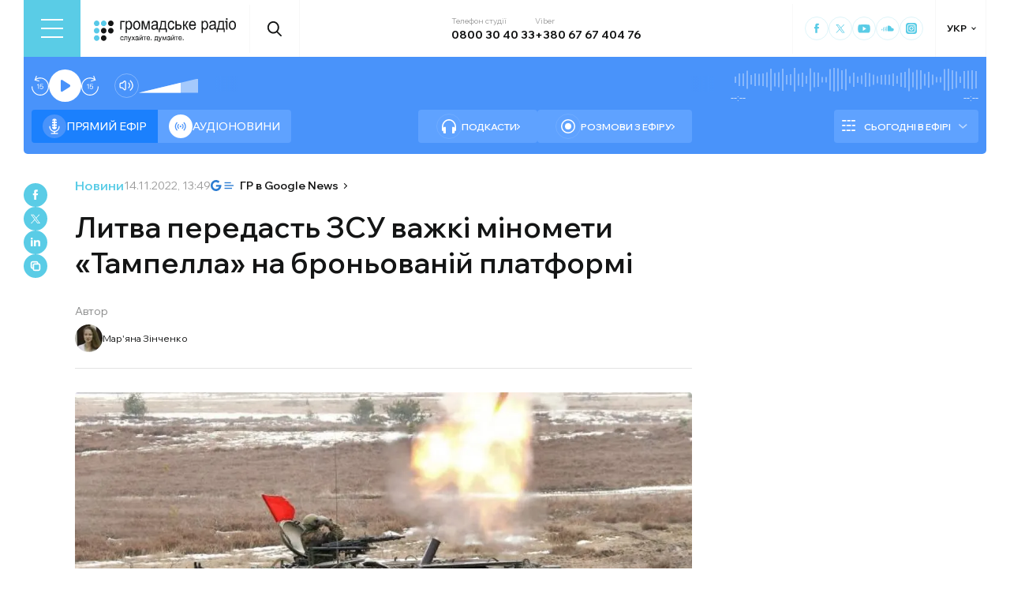

--- FILE ---
content_type: text/html; charset=utf-8
request_url: https://hromadske.radio/news/2022/11/14/lytva-peredast-zsu-vazhki-minomety-tampella-na-bron-ovaniy-platformi
body_size: 24543
content:
<!DOCTYPE html><html lang="uk"><head><meta charSet="utf-8"/><meta name="viewport" content="width=device-width, initial-scale=1, minimum-scale=1, maximum-scale=1, user-scalable=no"/><link rel="preload" as="image" href="/logotype.svg" fetchPriority="high"/><link rel="preload" as="image" imageSrcSet="/_next/image?url=https%3A%2F%2Fstatic.hromadske.radio%2F2020%2F09%2F8ee2bc54-3e6a-456f-89e8-2f3eccbae43d-e1720077818506-75x66.jpg&amp;w=48&amp;q=75 1x, /_next/image?url=https%3A%2F%2Fstatic.hromadske.radio%2F2020%2F09%2F8ee2bc54-3e6a-456f-89e8-2f3eccbae43d-e1720077818506-75x66.jpg&amp;w=96&amp;q=75 2x" fetchPriority="high"/><link rel="preload" as="image" imageSrcSet="/_next/image?url=https%3A%2F%2Fstatic.hromadske.radio%2F2022%2F11%2F315324122_457937693185981_5823674903236309834_n.jpg&amp;w=1024&amp;q=75 1x, /_next/image?url=https%3A%2F%2Fstatic.hromadske.radio%2F2022%2F11%2F315324122_457937693185981_5823674903236309834_n.jpg&amp;w=1366&amp;q=75 2x" fetchPriority="high"/><link rel="stylesheet" href="/_next/static/css/def193f360c18521.css" data-precedence="next"/><link rel="stylesheet" href="/_next/static/css/99a2645341dcd4fa.css" data-precedence="next"/><link rel="stylesheet" href="/_next/static/css/27c56596979f4b26.css" data-precedence="next"/><link rel="preload" as="script" fetchPriority="low" href="/_next/static/chunks/webpack-38a5b098168fc569.js"/><script src="/_next/static/chunks/fd9d1056-03bbf093c9671674.js" async=""></script><script src="/_next/static/chunks/7023-5f7db606d5392142.js" async=""></script><script src="/_next/static/chunks/main-app-0afade4874ace0eb.js" async=""></script><script src="/_next/static/chunks/231-186ad8838db7b8e6.js" async=""></script><script src="/_next/static/chunks/6492-f58420ccb7f797d9.js" async=""></script><script src="/_next/static/chunks/1877-4cfcf72d50b97ce9.js" async=""></script><script src="/_next/static/chunks/app/%5Blocale%5D/layout-ffb13b4967a231fc.js" async=""></script><script src="/_next/static/chunks/1496-1dcb907ca60262bc.js" async=""></script><script src="/_next/static/chunks/7036-49152bc9961bc46e.js" async=""></script><script src="/_next/static/chunks/app/%5Blocale%5D/news/%5Byear%5D/%5Bmonth%5D/%5Bday%5D/%5Bslug%5D/page-8ecd91c91e508e21.js" async=""></script><script src="/_next/static/chunks/5008-16be929341500c12.js" async=""></script><script src="/_next/static/chunks/5229-8b4a41031d22e493.js" async=""></script><script src="/_next/static/chunks/2269-2483a67ddb660e47.js" async=""></script><script src="/_next/static/chunks/app/%5Blocale%5D/page-39d79d9da985435c.js" async=""></script><script src="/_next/static/chunks/app/%5Blocale%5D/error-8a4289a538aac277.js" async=""></script><link rel="preload" href="https://www.googletagmanager.com/gtm.js?id=GTM-KXP37RX" as="script"/><link rel="preload" href="//web.webformscr.com/apps/fc3/build/loader.js" as="script"/><meta name="theme-color" content="#2aa9f6"/><meta name="color-scheme" content="light"/><title>Литва передасть ЗСУ важкі міномети «Тампелла» на броньованій платформі</title><meta name="description" content="Збройні Сили Литовської Республіки підготували до передачі на поле бою українським побратимам 120-мм важкі міномети «Тампелла». Про це у Facebook повідомляє пресслужба Генштабу ЗСУ. «Збройні Сили Литовської Республіки ретельно підготували до передачі на поле бою українським побратимам 120-мм важкі міномети «Тампелла», встановлені на броньованій платформі М113 А2, та міни до них. Українські воїни зможуть вести..."/><link rel="manifest" href="/manifest.json" crossorigin="use-credentials"/><link rel="canonical" href="https://hromadske.radio/news/2022/11/14/lytva-peredast-zsu-vazhki-minomety-tampella-na-bron-ovaniy-platformi"/><meta name="format-detection" content="telephone=no, address=no, email=no"/><meta name="google-site-verification" content="ZAr-pBjwY0aEmGvSWqqSsbv9cORFtGYQdPWZf28-W54"/><meta name="fb:app_id" content="{443191863517470}"/><meta property="og:title" content="Литва передасть ЗСУ важкі міномети «Тампелла» на броньованій платформі"/><meta property="og:description" content="Збройні Сили Литовської Республіки підготували до передачі на поле бою українським побратимам 120-мм важкі міномети «Тампелла». Про це у Facebook повідомляє пресслужба Генштабу ЗСУ. «Збройні Сили Литовської Республіки ретельно підготували до передачі на поле бою українським побратимам 120-мм важкі міномети «Тампелла», встановлені на броньованій платформі М113 А2, та міни до них. Українські воїни зможуть вести..."/><meta property="og:site_name" content="Громадське радіо"/><meta property="og:image" content="https://static.hromadske.radio/2022/11/315324122_457937693185981_5823674903236309834_n.jpg"/><meta property="og:image:width" content="1200"/><meta property="og:image:height" content="630"/><meta name="twitter:card" content="summary_large_image"/><meta name="twitter:site" content="@hromadskeradio"/><meta name="twitter:title" content="Литва передасть ЗСУ важкі міномети «Тампелла» на броньованій платформі"/><meta name="twitter:description" content="Збройні Сили Литовської Республіки підготували до передачі на поле бою українським побратимам 120-мм важкі міномети «Тампелла». Про це у Facebook повідомляє пресслужба Генштабу ЗСУ. «Збройні Сили Литовської Республіки ретельно підготували до передачі на поле бою українським побратимам 120-мм важкі міномети «Тампелла», встановлені на броньованій платформі М113 А2, та міни до них. Українські воїни зможуть вести..."/><meta name="twitter:image" content="https://static.hromadske.radio/2022/11/315324122_457937693185981_5823674903236309834_n.jpg"/><link rel="icon" href="/favicon.png"/><link rel="apple-touch-icon" href="/favicon.png"/><link rel="amphtml" href="https://hromadske.radio/news/2022/11/14/lytva-peredast-zsu-vazhki-minomety-tampella-na-bron-ovaniy-platformi/amp"/><noscript><img alt="facebook" loading="lazy" width="1" height="1" decoding="async" data-nimg="1" style="color:transparent;display:none" srcSet="/_next/image?url=https%3A%2F%2Fwww.facebook.com%2Ftr%3Fid%3D446205979965871%26ev%3DPageView%26noscript%3D1&amp;w=16&amp;q=75 1x" src="/_next/image?url=https%3A%2F%2Fwww.facebook.com%2Ftr%3Fid%3D446205979965871%26ev%3DPageView%26noscript%3D1&amp;w=16&amp;q=75"/></noscript><script src="/_next/static/chunks/polyfills-78c92fac7aa8fdd8.js" noModule=""></script></head><body class="__variable_fa5d44"><noscript><iframe src="https://www.googletagmanager.com/ns.html?id=GTM-KXP37RX" height="0" width="0" style="display:none;visibility:hidden"></iframe></noscript><!--$--><aside class="main_container BannerButkevich_butkevich_banner__pnXgQ"></aside><!--/$--><!--$--><header id="header" class="Header_header_container__mnjV9"><div class="Header_header__1RJ5C"><div class="Header_header_top_level__Zm0e_"><!--$--><div class="BurgerBtn_burger_btn__5_RT8 " aria-label="Toggle menu" aria-expanded="false" role="button"><div class="BurgerBtn_burger_btn__wrap__ukraM"><div class="BurgerBtn_burger_btn__line__h7P3_ BurgerBtn_burger_btn__line_top__fD70f"></div><div class="BurgerBtn_burger_btn__line__h7P3_ BurgerBtn_burger_btn__line_center__vQ52J"></div><div class="BurgerBtn_burger_btn__line__h7P3_ BurgerBtn_burger_btn__line_bottom___MxRq"></div></div></div><div class="BurgerMenu_wrap___XfFo "><div class="BurgerMenu_overflow_container___Mazx"><div class="container"><div class="BurgerMenu_top_circle__E06eg"></div><div class="BurgerMenu_top_row__UMtjw"><div class="BurgerMenu_close_btn__dQEAA"><div class="BurgerMenu_burger_btn__line__w6lcz BurgerMenu_burger_btn__line_top__weOTF"></div><div class="BurgerMenu_burger_btn__line__w6lcz BurgerMenu_burger_btn__line_bottom__SDS4G"></div></div><div class="BurgerMenu_burger_logo__4MD_k"><svg viewBox="0 0 38 38"><use xlink:href="/sprite.svg#logo-burger"></use></svg></div><form class="BurgerMenu_search_form__BTa_x" action=""><input class="BurgerMenu_search_input__C0TWT" id="searchInput" type="text" placeholder="Пошук по сайту" value=""/><div class="BurgerMenu_search_btn__aeeW1"><svg viewBox="0 0 20 22"><use xlink:href="/sprite.svg#search-icon"></use></svg></div></form><div class="BurgerMenu_contacts_wrap__Ejas_"><div class="BurgerMenu_contact_item__1v5Wr"><span class="BurgerMenu_contact_title__ydH_e">Телефон студії</span><a class="BurgerMenu_contact_value__wXnzp" href="tel:0800 30 40 33">0800 30 40 33</a></div><div class="BurgerMenu_contact_item__1v5Wr"><span class="BurgerMenu_contact_title__ydH_e"> Viber: </span><a class="BurgerMenu_contact_value__wXnzp" href="viber://chat?number=%2B380676740476" target="_blank" rel="noopener noreferrer">+380 67 67 404 76</a></div></div><a class="BurgerMenu_schedule_btn__2DOhM" href="/schedule"><svg viewBox="0 0 20 16"><use xlink:href="/sprite.svg#schedule-icon"></use></svg>Розклад програм</a><a class="BurgerMenu_signal_btn__qBBGN" href="/listen"><svg viewBox="0 0 21 16"><use xlink:href="/sprite.svg#signal"></use></svg>Як слухати Громадське радіо</a><!--$--><div class="LocaleSwitcher_lang_switcher_wrap__tMelu LocaleSwitcher_in_burger__XqjP5  ">УКР</div><!--/$--><a class="BurgerMenu_header_nav_donate_link__IDjDx" href="/donate">Підтримати проєкт</a></div><div class="BurgerMenu_middle_row__0s2eN"><nav class="BurgerMenu_sections_wrap__r1VXJ"><div class="BurgerMenu_first_col__NDfTD"><div class="BurgerMenu_menu_name__QsFxG">Розділи</div></div><ul class="BurgerMenu_sections_nav__6z9Zx"><li class="BurgerMenu_sections_nav_item__BJljs"><a class="MenuItem_header_nav_link__dEdcK " href="/rubric/krayina">Війна</a></li><li class="BurgerMenu_sections_nav_item__BJljs"><a class="MenuItem_header_nav_link__dEdcK " href="/news">Новини</a></li><li class="BurgerMenu_sections_nav_item__BJljs"><a class="MenuItem_header_nav_link__dEdcK " href="/exclusive">Подкасти</a></li><li class="BurgerMenu_sections_nav_item__BJljs"><a class="MenuItem_header_nav_link__dEdcK " href="/podcasts">Розмови з ефіру</a></li><li class="BurgerMenu_sections_nav_item__BJljs"><a class="MenuItem_header_nav_link__dEdcK " href="/publications">Публікації</a></li><li class="BurgerMenu_sections_nav_item__BJljs"><a class="MenuItem_header_nav_link__dEdcK " href="/videos">Відео</a></li><li class="BurgerMenu_sections_nav_item__BJljs"><a class="MenuItem_header_nav_link__dEdcK " href="/advertising">Реклама</a></li></ul></nav><div class="BurgerMenu_rubrics_wrap__DtPqj"><div class="BurgerMenu_menu_name__QsFxG">Рубрики</div><ul class="BurgerMenu_rubrics_nav__JNwqb"><li class="BurgerMenu_rubrics_nav_item__9FGnk"><a class="MenuItem_header_nav_link__dEdcK " href="/rubric/krayina">Війна</a></li><li class="BurgerMenu_rubrics_nav_item__9FGnk"><a class="MenuItem_header_nav_link__dEdcK " href="/rubric/podiji">Події</a></li><li class="BurgerMenu_rubrics_nav_item__9FGnk"><a class="MenuItem_header_nav_link__dEdcK " href="/rubric/polityka">Політика</a></li><li class="BurgerMenu_rubrics_nav_item__9FGnk"><a class="MenuItem_header_nav_link__dEdcK " href="/rubric/suspilstvo">Суспільство</a></li><li class="BurgerMenu_rubrics_nav_item__9FGnk"><a class="MenuItem_header_nav_link__dEdcK " href="/rubric/kultura">Культура</a></li><li class="BurgerMenu_rubrics_nav_item__9FGnk"><a class="MenuItem_header_nav_link__dEdcK " href="/rubric/economy">Економіка</a></li><li class="BurgerMenu_rubrics_nav_item__9FGnk"><a class="MenuItem_header_nav_link__dEdcK " href="/rubric/prava-lyudyny">Права людини</a></li><li class="BurgerMenu_rubrics_nav_item__9FGnk"><a class="MenuItem_header_nav_link__dEdcK " href="/rubric/za-kordonom">За кордоном</a></li><li class="BurgerMenu_rubrics_nav_item__9FGnk"><a class="MenuItem_header_nav_link__dEdcK " href="/rubric/zdorovya">Здоров'я</a></li><li class="BurgerMenu_rubrics_nav_item__9FGnk"><a class="MenuItem_header_nav_link__dEdcK " href="/rubric/nauka">Наука</a></li><li class="BurgerMenu_rubrics_nav_item__9FGnk"><a class="MenuItem_header_nav_link__dEdcK " href="/rubric/osvita">Освіта</a></li><li class="BurgerMenu_rubrics_nav_item__9FGnk"><a class="MenuItem_header_nav_link__dEdcK " href="/rubric/sport">Спорт</a></li></ul></div></div><div class="BurgerMenu_bottom_row__ZNVWZ"><div class="BurgerMenu_pages_menu_wrap__92waV"><div class="BurgerMenu_first_col__NDfTD"><div class="BurgerMenu_menu_name__QsFxG">Меню</div></div><ul class="BurgerMenu_pages_nav__LwUJU"><li class="BurgerMenu_pages_nav_item__04BQd"><a class="MenuItem_header_nav_link__dEdcK " href="/about">Про нас</a></li><li class="BurgerMenu_pages_nav_item__04BQd"><a class="MenuItem_header_nav_link__dEdcK " href="/team">Команда</a></li><li class="BurgerMenu_pages_nav_item__04BQd"><a class="MenuItem_header_nav_link__dEdcK " href="/listen">Як нас слухати</a></li><li class="BurgerMenu_pages_nav_item__04BQd"><a class="MenuItem_header_nav_link__dEdcK " href="/project-news">Новини проекту</a></li><li class="BurgerMenu_pages_nav_item__04BQd"><a class="MenuItem_header_nav_link__dEdcK " href="/donors">Донори</a></li><li class="BurgerMenu_pages_nav_item__04BQd"><a class="MenuItem_header_nav_link__dEdcK " href="/advertising">Реклама</a></li><li class="BurgerMenu_pages_nav_item__04BQd"><a class="MenuItem_header_nav_link__dEdcK " href="/vacancies">Вакансії</a></li><li class="BurgerMenu_pages_nav_item__04BQd"><a class="MenuItem_header_nav_link__dEdcK " href="/tenders">Тендери</a></li><li class="BurgerMenu_pages_nav_item__04BQd"><a class="MenuItem_header_nav_link__dEdcK " href="/contacts">Контакти</a></li><li class="BurgerMenu_pages_nav_item__04BQd"><a class="MenuItem_header_nav_link__dEdcK " href="/donate">Підтримати</a></li></ul></div><div class="BurgerMenu_socials_wrap__4UYLR"><a class="BurgerMenu_socials_item__R6W3L" target="_blank" aria-label="Hromadske Radio on Facebook" href="https://www.facebook.com/hromadske.radio/"><svg viewBox="0 0 40 40"><use xlink:href="/sprite.svg#facebook"></use></svg></a><a class="BurgerMenu_socials_item__R6W3L" target="_blank" aria-label="Hromadske Radio on Twitter" href="https://twitter.com/HromRadio_eng"><svg viewBox="0 0 40 40"><use xlink:href="/sprite.svg#twitter"></use></svg></a><a class="BurgerMenu_socials_item__R6W3L" target="_blank" aria-label="Hromadske Radio on Youtube" href="https://www.youtube.com/user/Hromadskeradio"><svg viewBox="0 0 40 40"><use xlink:href="/sprite.svg#youtube"></use></svg></a><a class="BurgerMenu_socials_item__R6W3L" target="_blank" aria-label="Hromadske Radio on Soundcloud" href="https://soundcloud.com/hromadske-radio"><svg viewBox="0 0 40 40"><use xlink:href="/sprite.svg#soundcloud"></use></svg></a><a class="BurgerMenu_socials_item__R6W3L" target="_blank" aria-label="RSS" href="https://hromadske.radio/feed"><svg viewBox="0 0 40 40"><use xlink:href="/sprite.svg#rss"></use></svg></a><a class="BurgerMenu_socials_item__R6W3L" target="_blank" aria-label="Hromadske Radio on Google news" href="https://news.google.com/publications/CAAqBwgKMMiwjwswstqiAw"><svg viewBox="0 0 40 40"><use xlink:href="/sprite.svg#google-news"></use></svg></a><a class="BurgerMenu_socials_item__R6W3L" target="_blank" aria-label="Hromadske Radio on Instagram" href="https://www.instagram.com/hromadske_radio"><svg viewBox="0 0 40 40"><use xlink:href="/sprite.svg#instagram"></use></svg></a></div></div><div class="BurgerMenu_bottom_circle__ZVrwN"></div></div></div></div><!--/$--><a class="Header_logo__X2AKx" href="/"><img alt="logo" fetchPriority="high" width="180" height="30" decoding="async" data-nimg="1" style="color:transparent" src="/logotype.svg"/></a><!--$--><div><div class="Search_search_btn__PL0Is"><svg viewBox="0 0 20 22"><use xlink:href="/sprite.svg#search-icon"></use></svg></div></div><!--/$--><div class="Header_contacts_wrap__VJ6bi"><div class="Header_contact_item__Wcabj"><span class="Header_contact_title__LZINC">Телефон студії</span><a class="Header_contact_value__xABqJ" href="tel:0800304033">0800 30 40 33</a></div><div class="Header_contact_item__Wcabj"><span class="Header_contact_title__LZINC">Viber</span><a rel="noopener noreferrer" target="_blank" class="Header_contact_value__xABqJ" href="viber://chat?number=%2B380676740476">+380 67 67 404 76</a></div></div><div class="Header_socials_wrap__7yVX4"><a class="Header_socials_item__jcKGG" target="_blank" aria-label="Hromadske Radio on Facebook" href="https://www.facebook.com/hromadske.radio/"><svg viewBox="0 0 40 40"><use xlink:href="/sprite.svg#facebook"></use></svg></a><a class="Header_socials_item__jcKGG" target="_blank" aria-label="Hromadske Radio on Twitter" href="https://twitter.com/HromRadio_eng"><svg viewBox="0 0 40 40"><use xlink:href="/sprite.svg#twitter"></use></svg></a><a class="Header_socials_item__jcKGG" target="_blank" aria-label="Hromadske Radio on Youtube" href="https://www.youtube.com/user/Hromadskeradio"><svg viewBox="0 0 40 40"><use xlink:href="/sprite.svg#youtube"></use></svg></a><a class="Header_socials_item__jcKGG" target="_blank" aria-label="Hromadske Radio on Soundcloud" href="https://soundcloud.com/hromadske-radio"><svg viewBox="0 0 40 40"><use xlink:href="/sprite.svg#soundcloud"></use></svg></a><a class="Header_socials_item__jcKGG" target="_blank" aria-label="Hromadske Radio on Instagram" href="https://www.instagram.com/hromadske_radio"><svg viewBox="0 0 40 40"><use xlink:href="/sprite.svg#instagram"></use></svg></a></div><!--$--><div class="LocaleSwitcher_lang_switcher_wrap__tMelu   ">УКР</div><!--/$--></div></div></header><nav id="topNav" class="Header_top_nav_container__u0fju"><div class="Header_header__1RJ5C"><div class="Header_header_wrap__pXp5n"><ul class="Header_header_nav__juRir"><li class="Header_header_nav_item__013sg"><a class="MenuItem_header_nav_link__dEdcK " href="/rubric/krayina">Війна</a></li><li class="Header_header_nav_item__013sg"><a class="MenuItem_header_nav_link__dEdcK " href="/news">Новини</a></li><li class="Header_header_nav_item__013sg"><a class="MenuItem_header_nav_link__dEdcK " href="/exclusive">Подкасти</a></li><li class="Header_header_nav_item__013sg"><a class="MenuItem_header_nav_link__dEdcK " href="/podcasts">Розмови з ефіру</a></li><li class="Header_header_nav_item__013sg"><a class="MenuItem_header_nav_link__dEdcK " href="/publications">Публікації</a></li><li class="Header_header_nav_item__013sg"><a class="MenuItem_header_nav_link__dEdcK " href="/videos">Відео</a></li><li class="Header_header_nav_item__013sg"><a class="MenuItem_header_nav_link__dEdcK " href="/advertising">Реклама</a></li><a class="Header_header_nav_donate_link__eDGoL" href="/donate">Підтримати</a></ul></div></div></nav><!--/$--><!--$!--><template data-dgst="BAILOUT_TO_CLIENT_SIDE_RENDERING"></template><!--/$--><!--$--><!--$--><div class="player-wrap"><div class="container"><div class="Player_inner_wrap__Ebhpw"><section class="Player_player__LYGKe"><div class="Player_player__control_elements__XGAOo"><div class="Player_track_name__yyyQD "><div class="Player_track_name__wrap__K_Erf"><span></span><span></span></div></div><div class="Player_track_duration__wrap__6cwnJ"><div class="Player_track_wave__AtUbp"><input aria-label="Зміна поточного положення часової мітки аудіо" type="range" id="track" max="0" name="time" value="0"/><svg id="svg" xmlns="http://www.w3.org/2000/svg" viewBox="0 0 280 30"><clipPath id="fieldClip"></clipPath></svg><div class="Player_track_wave_range__6PLQA"></div><div class="Player_track_wave_range_active__RBVSU" style="width:0"></div></div><div class="Player_track_current_position__juNQ3">--:--</div><div class="Player_track_duration__1MCA_">--:--</div></div><div class="Player_play_btn__group__H11m4"><button role="button" aria-label="Перемотати на 15 сек." class="Player_back_btn__wJf0J "><svg viewBox="0 0 26 29"><use xlink:href="/sprite.svg#back"></use></svg><span class="Player_back_btn__tooltip__tKcnq">Перемотати на 15 сек.</span></button><button aria-label="Старт / Пауза" role="button" class="Player_play_btn__FeGEW" data-testid="play-pause"><div class="PlayPause_play_btn__02Mnu "><svg viewBox="0 0 15 19"><use xlink:href="/sprite.svg#play"></use></svg></div><span class="Player_play_btn__tooltip__2hfvw">Старт аудіо</span></button><button role="button" aria-label="Перемотати на 15 сек." class="Player_forward_btn__ZJpnA "><svg viewBox="0 0 26 29"><use xlink:href="/sprite.svg#forward"></use></svg><span class="Player_forward_btn__tooltip__QgsfV">Перемотати на 15 сек.</span></button></div><div class="Player_volume_btn__group__qd67m"><div class="Player_mute_btn__qlKSg
                     
                  "><svg viewBox="0 0 20 18"><use xlink:href="/sprite.svg#mute"></use></svg><span class="Player_mute_btn__tooltip__iGAab">Ввімкнути звук</span></div><div class="Player_volume_control__1bEfd"><input aria-label="Зміна гучності" class="Player_volume_control_input__6fmG3" type="range" id="volume" min="0.01" max="1" step=".01" name="volume" value="0.7"/><div class="Player_volume_control_range__9bmLt" style="width:70%"></div></div></div></div><div class="Player_player__btns_wrap__3Uh7I"><div class="Player_player__mode__gIidN"><div class="Player_player__mode_live__2P_hx Player_active__zg_ye"><svg viewBox="0 0 40 40"><use xlink:href="/sprite.svg#live"></use></svg>Прямий ефiр</div><div class="Player_player__mode_last_news__eHyty "><svg viewBox="0 0 30 30"><use xlink:href="/sprite.svg#broadcast"></use></svg>Аудіоновини</div></div><div class="Player_player__links__iuVGP"><a class="Player_player__podcasts__puHbl " href="/exclusive"><div class="Player_player__podcasts_icon__x1f15"><svg viewBox="0 0 18 18"><use xlink:href="/sprite.svg#headphones"></use></svg></div>Подкасти</a><a class="Player_player__broadcast__2j8v_ " href="/podcasts"><div class="Player_player__broadcast_icon__qQfxE"><svg viewBox="0 0 18 18"><use xlink:href="/sprite.svg#record"></use></svg></div>Розмови з ефіру</a></div></div><div class="Player_player__ads_wrap__D7XIx"><div class="r100058"></div><a class="Player_player__ads_link__ud9e6" href="/advertising">Розміщення реклами на сайті</a></div></section><div class="Player_player__ads_wrap__D7XIx banner-block"></div></div></div></div><!--/$--><!--/$--><script type="application/ld+json">{"@context":"https://schema.org","@type":"NewsArticle","headline":"Литва передасть ЗСУ важкі міномети «Тампелла» на броньованій платформі","image":"https://static.hromadske.radio/2022/11/315324122_457937693185981_5823674903236309834_n-730x380.jpg","description":"Збройні Сили Литовської Республіки підготували до передачі на поле бою українським побратимам 120-мм важкі міномети «Тампелла». Про це у Facebook повідомляє пресслужба Генштабу ЗСУ. «Збройні Сили Литовської Республіки ретельно підготували до передачі на поле бою українським побратимам 120-мм важкі міномети «Тампелла», встановлені на броньованій платформі М113 А2, та міни до них. Українські воїни зможуть вести...","datePublished":"2022-11-14T13:49:51","dateModified":"2022-11-14T13:49:51","inLanguage":"uk","keywords":"Литва, ЗСУ, Тампелла, броньована платформа","audio":{"@type":"AudioObject","contentUrl":""}}</script><script>(self.__next_s=self.__next_s||[]).push(["//web.webformscr.com/apps/fc3/build/loader.js",{"data-sp-form-id":"df1db9c8a90c60a59fa1efec24d5e5fd82c479f71b05c2534680c06148a7b1b7"}])</script><main><div class="main_container"><div class="SharePost_sharing_section__81uEr SharePost_desktop__udMls"><div class="SharePost_sharing_list__uLjhO"><a class="SharePost_sharing_item__tkZ__" target="_blank" aria-label="Share to Facebook" href="https://www.facebook.com/sharer/sharer.php?u=null"><svg viewBox="0 0 40 40"><use xlink:href="/sprite.svg#facebook"></use></svg></a><a class="SharePost_sharing_item__tkZ__" target="_blank" aria-label="Share to Twitter" href="https://twitter.com/intent/tweet?url=null"><svg viewBox="0 0 40 40"><use xlink:href="/sprite.svg#twitter"></use></svg></a><a class="SharePost_sharing_item__tkZ__" target="_blank" aria-label="Share to Linkedin" href="https://www.linkedin.com/sharing/share-offsite/?url=null"><svg viewBox="0 0 30 30"><use xlink:href="/sprite.svg#linkedin"></use></svg></a><div class="SharePost_sharing_item__tkZ__"><svg viewBox="0 0 30 30"><use xlink:href="/sprite.svg#copy-icon"></use></svg></div></div></div><div class="page_single_container__U4RCp"><div class="page_single_header__lzpEJ"><div class="page_single_header__top_row__EKfFK"><div class="page_type__hmLh5"><a class="page_type__hmLh5" href="/news">Новини</a></div><div class="page_date__fB7dz"><time dateTime="2022-11-14T13:49:51">14.11.2022, 13:49</time></div><a class="page_google_news___JaXY" target="_blank" href="https://news.google.com/publications/CAAqBwgKMMiwjwswstqiAw?oc=3&amp;ceid=UA:uk"><svg viewBox="0 0 29 14"><use xlink:href="/sprite.svg#google-news-single"></use></svg>ГР в Google News</a></div><h1 class="page_title__Inf7x">Литва передасть ЗСУ важкі міномети «Тампелла» на броньованій платформі</h1><div class="PostAuthor_single_header__hosts_title__LV_VF">Автор</div><ul class="PostAuthor_single_header__hosts_list__uRzBV"><a class="PostAuthor_single_header__hosts_person__JLcMH" href="/persons/mar-iana-zinchenko"><img alt="Мар&#x27;яна Зінченко" fetchPriority="high" width="45" height="45" decoding="async" data-nimg="1" class="PostAuthor_single_header__hosts_img__lcTiR" style="color:transparent" srcSet="/_next/image?url=https%3A%2F%2Fstatic.hromadske.radio%2F2020%2F09%2F8ee2bc54-3e6a-456f-89e8-2f3eccbae43d-e1720077818506-75x66.jpg&amp;w=48&amp;q=75 1x, /_next/image?url=https%3A%2F%2Fstatic.hromadske.radio%2F2020%2F09%2F8ee2bc54-3e6a-456f-89e8-2f3eccbae43d-e1720077818506-75x66.jpg&amp;w=96&amp;q=75 2x" src="/_next/image?url=https%3A%2F%2Fstatic.hromadske.radio%2F2020%2F09%2F8ee2bc54-3e6a-456f-89e8-2f3eccbae43d-e1720077818506-75x66.jpg&amp;w=96&amp;q=75"/>Мар&#x27;яна Зінченко</a></ul></div><div class="page_single_excerpts__e9VRW"><div class="page_featured_img__WwDxQ"><img alt="Литва передасть ЗСУ важкі міномети «Тампелла» на броньованій платформі" fetchPriority="high" width="782" height="440" decoding="async" data-nimg="1" style="color:transparent" srcSet="/_next/image?url=https%3A%2F%2Fstatic.hromadske.radio%2F2022%2F11%2F315324122_457937693185981_5823674903236309834_n.jpg&amp;w=1024&amp;q=75 1x, /_next/image?url=https%3A%2F%2Fstatic.hromadske.radio%2F2022%2F11%2F315324122_457937693185981_5823674903236309834_n.jpg&amp;w=1366&amp;q=75 2x" src="/_next/image?url=https%3A%2F%2Fstatic.hromadske.radio%2F2022%2F11%2F315324122_457937693185981_5823674903236309834_n.jpg&amp;w=1366&amp;q=75"/></div><!--$--><div class="PlayerPost_post_player__wrap__xWIUc"><section class="PlayerPost_post_player__QEyM6 "><div class="PlayerPost_post_player__control__bBEy4"><div class="PlayerPost_btn_group__91Ssj"><div class="PlayerPost_play_group__9LNfH"><button aria-label="Перемотати на 15 сек." class="PlayerPost_back_btn__9eMGS "><svg viewBox="0 0 26 29"><use xlink:href="/sprite.svg#back"></use></svg></button><div class="PlayerPost_play_btn__Xwewc"><svg viewBox="0 0 15 19"><use xlink:href="/sprite.svg#play"></use></svg></div><button aria-label="Перемотати на 15 сек." class="PlayerPost_forward_btn__EfHv_ "><svg viewBox="0 0 26 29"><use xlink:href="/sprite.svg#forward"></use></svg></button><div class="PlayerPost_speed_btn__ZXJM0">1<!-- -->x</div></div><div class="PlayerPost_volume_btn__group__1EsII"><div class="PlayerPost_mute_btn___63Eb
                     
                  "><svg viewBox="0 0 20 18"><use xlink:href="/sprite.svg#mute"></use></svg></div><div class="PlayerPost_volume_control__omx4c"><input aria-label="Зміна гучності" class="PlayerPost_volume_control_input__aS4U1" type="range" id="volume" min="0.01" max="1" step=".01" name="volume" value="0.7"/><div class="PlayerPost_volume_control_range__QQfKr" style="width:70%"></div></div></div></div><div class="PlayerPost_track_duration__wrap__TsFu1"><div class="PlayerPost_listenOrange__eE6w7">Прослухати</div><div class="PlayerPost_post_player__track_wave__Cd7mv"><input aria-label="Зміна поточного положення часової мітки аудіо" type="range" id="track" max="0" name="time" value="0"/><svg id="svg" xmlns="http://www.w3.org/2000/svg" viewBox="0 0 280 30"><clipPath id="fieldClip"><rect x="5" y="7.5" width="2" height="15"></rect><rect x="10" y="3" width="2" height="24"></rect><rect x="15" y="9" width="2" height="12"></rect><rect x="20" y="0" width="2" height="30"></rect><rect x="25" y="5.5" width="2" height="19"></rect><rect x="30" y="9" width="2" height="12"></rect><rect x="35" y="3.5" width="2" height="23"></rect><rect x="40" y="4" width="2" height="22"></rect><rect x="45" y="8.5" width="2" height="13"></rect><rect x="50" y="6" width="2" height="18"></rect><rect x="55" y="4" width="2" height="22"></rect><rect x="60" y="9.5" width="2" height="11"></rect><rect x="65" y="1.5" width="2" height="27"></rect><rect x="70" y="0.5" width="2" height="29"></rect><rect x="75" y="6" width="2" height="18"></rect><rect x="80" y="5.5" width="2" height="19"></rect><rect x="85" y="0.5" width="2" height="29"></rect><rect x="90" y="9.5" width="2" height="11"></rect><rect x="95" y="4.5" width="2" height="21"></rect><rect x="100" y="0" width="2" height="30"></rect><rect x="105" y="8" width="2" height="14"></rect><rect x="110" y="10" width="2" height="10"></rect><rect x="115" y="8.5" width="2" height="13"></rect><rect x="120" y="5.5" width="2" height="19"></rect><rect x="125" y="1.5" width="2" height="27"></rect><rect x="130" y="4" width="2" height="22"></rect><rect x="135" y="3.5" width="2" height="23"></rect><rect x="140" y="5" width="2" height="20"></rect><rect x="145" y="5.5" width="2" height="19"></rect><rect x="150" y="5" width="2" height="20"></rect><rect x="155" y="1.5" width="2" height="27"></rect><rect x="160" y="2.5" width="2" height="25"></rect><rect x="165" y="2.5" width="2" height="25"></rect><rect x="170" y="8" width="2" height="14"></rect><rect x="175" y="0.5" width="2" height="29"></rect><rect x="180" y="0.5" width="2" height="29"></rect><rect x="185" y="8" width="2" height="14"></rect><rect x="190" y="1" width="2" height="28"></rect><rect x="195" y="1.5" width="2" height="27"></rect><rect x="200" y="4.5" width="2" height="21"></rect><rect x="205" y="9" width="2" height="12"></rect><rect x="210" y="2" width="2" height="26"></rect><rect x="215" y="9.5" width="2" height="11"></rect><rect x="220" y="7.5" width="2" height="15"></rect><rect x="225" y="3.5" width="2" height="23"></rect><rect x="230" y="3.5" width="2" height="23"></rect><rect x="235" y="10" width="2" height="10"></rect><rect x="240" y="2" width="2" height="26"></rect><rect x="245" y="10" width="2" height="10"></rect><rect x="250" y="1" width="2" height="28"></rect><rect x="255" y="5" width="2" height="20"></rect><rect x="260" y="3" width="2" height="24"></rect><rect x="265" y="10.5" width="2" height="9"></rect><rect x="270" y="0.5" width="2" height="29"></rect><rect x="275" y="10" width="2" height="10"></rect><rect x="280" y="2" width="2" height="26"></rect><rect x="285" y="8.5" width="2" height="13"></rect><rect x="290" y="11" width="2" height="8"></rect><rect x="295" y="6" width="2" height="18"></rect><rect x="300" y="2.5" width="2" height="25"></rect><rect x="305" y="9" width="2" height="12"></rect><rect x="310" y="8.5" width="2" height="13"></rect><rect x="315" y="6" width="2" height="18"></rect><rect x="320" y="11.5" width="2" height="7"></rect><rect x="325" y="11.5" width="2" height="7"></rect><rect x="330" y="11" width="2" height="8"></rect><rect x="335" y="4.5" width="2" height="21"></rect><rect x="340" y="11.5" width="2" height="7"></rect><rect x="345" y="6.5" width="2" height="17"></rect><rect x="350" y="11" width="2" height="8"></rect><rect x="355" y="4" width="2" height="22"></rect><rect x="360" y="7" width="2" height="16"></rect><rect x="365" y="5" width="2" height="20"></rect><rect x="370" y="1" width="2" height="28"></rect><rect x="375" y="3" width="2" height="24"></rect><rect x="380" y="8.5" width="2" height="13"></rect><rect x="385" y="5.5" width="2" height="19"></rect><rect x="390" y="4.5" width="2" height="21"></rect><rect x="395" y="2" width="2" height="26"></rect><rect x="400" y="4" width="2" height="22"></rect><rect x="405" y="0" width="2" height="30"></rect><rect x="410" y="1.5" width="2" height="27"></rect><rect x="415" y="4.5" width="2" height="21"></rect><rect x="420" y="4.5" width="2" height="21"></rect><rect x="425" y="1" width="2" height="28"></rect><rect x="430" y="5" width="2" height="20"></rect><rect x="435" y="6.5" width="2" height="17"></rect><rect x="440" y="7" width="2" height="16"></rect><rect x="445" y="4.5" width="2" height="21"></rect><rect x="450" y="6" width="2" height="18"></rect><rect x="455" y="0.5" width="2" height="29"></rect><rect x="460" y="1.5" width="2" height="27"></rect><rect x="465" y="4" width="2" height="22"></rect><rect x="470" y="10.5" width="2" height="9"></rect><rect x="475" y="11.5" width="2" height="7"></rect><rect x="480" y="7" width="2" height="16"></rect><rect x="485" y="10.5" width="2" height="9"></rect><rect x="490" y="6.5" width="2" height="17"></rect><rect x="495" y="2.5" width="2" height="25"></rect><rect x="500" y="10.5" width="2" height="9"></rect><rect x="505" y="8.5" width="2" height="13"></rect><rect x="510" y="9" width="2" height="12"></rect><rect x="515" y="7.5" width="2" height="15"></rect><rect x="520" y="3.5" width="2" height="23"></rect><rect x="525" y="9" width="2" height="12"></rect><rect x="530" y="0" width="2" height="30"></rect><rect x="535" y="10.5" width="2" height="9"></rect><rect x="540" y="6" width="2" height="18"></rect><rect x="545" y="5" width="2" height="20"></rect><rect x="550" y="5.5" width="2" height="19"></rect><rect x="555" y="3" width="2" height="24"></rect><rect x="560" y="3" width="2" height="24"></rect><rect x="565" y="1.5" width="2" height="27"></rect><rect x="570" y="9" width="2" height="12"></rect><rect x="575" y="6" width="2" height="18"></rect><rect x="580" y="9.5" width="2" height="11"></rect><rect x="585" y="8.5" width="2" height="13"></rect><rect x="590" y="7" width="2" height="16"></rect><rect x="595" y="8" width="2" height="14"></rect><rect x="600" y="5.5" width="2" height="19"></rect><rect x="605" y="7.5" width="2" height="15"></rect><rect x="610" y="9" width="2" height="12"></rect><rect x="615" y="3.5" width="2" height="23"></rect><rect x="620" y="2.5" width="2" height="25"></rect><rect x="625" y="8" width="2" height="14"></rect><rect x="630" y="4.5" width="2" height="21"></rect><rect x="635" y="11.5" width="2" height="7"></rect><rect x="640" y="3" width="2" height="24"></rect><rect x="645" y="9" width="2" height="12"></rect><rect x="650" y="3.5" width="2" height="23"></rect><rect x="655" y="11" width="2" height="8"></rect><rect x="660" y="10.5" width="2" height="9"></rect><rect x="665" y="8" width="2" height="14"></rect><rect x="670" y="1.5" width="2" height="27"></rect><rect x="675" y="3.5" width="2" height="23"></rect><rect x="680" y="3.5" width="2" height="23"></rect><rect x="685" y="0.5" width="2" height="29"></rect><rect x="690" y="9.5" width="2" height="11"></rect><rect x="695" y="2" width="2" height="26"></rect><rect x="700" y="8.5" width="2" height="13"></rect><rect x="705" y="11.5" width="2" height="7"></rect><rect x="710" y="9.5" width="2" height="11"></rect><rect x="715" y="8" width="2" height="14"></rect><rect x="720" y="8.5" width="2" height="13"></rect><rect x="725" y="6" width="2" height="18"></rect><rect x="730" y="4" width="2" height="22"></rect><rect x="735" y="11.5" width="2" height="7"></rect><rect x="740" y="2.5" width="2" height="25"></rect><rect x="745" y="1.5" width="2" height="27"></rect><rect x="750" y="3" width="2" height="24"></rect><rect x="755" y="3" width="2" height="24"></rect><rect x="760" y="1.5" width="2" height="27"></rect><rect x="765" y="9.5" width="2" height="11"></rect><rect x="770" y="10" width="2" height="10"></rect><rect x="775" y="7" width="2" height="16"></rect><rect x="780" y="4" width="2" height="22"></rect><rect x="785" y="7.5" width="2" height="15"></rect><rect x="790" y="2.5" width="2" height="25"></rect><rect x="795" y="3.5" width="2" height="23"></rect><rect x="800" y="6.5" width="2" height="17"></rect><rect x="805" y="0" width="2" height="30"></rect><rect x="810" y="10.5" width="2" height="9"></rect><rect x="815" y="5" width="2" height="20"></rect><rect x="820" y="10.5" width="2" height="9"></rect><rect x="825" y="8.5" width="2" height="13"></rect><rect x="830" y="7" width="2" height="16"></rect><rect x="835" y="9.5" width="2" height="11"></rect><rect x="840" y="0" width="2" height="30"></rect><rect x="845" y="8.5" width="2" height="13"></rect><rect x="850" y="5.5" width="2" height="19"></rect><rect x="855" y="3.5" width="2" height="23"></rect><rect x="860" y="6" width="2" height="18"></rect><rect x="865" y="0" width="2" height="30"></rect><rect x="870" y="8.5" width="2" height="13"></rect><rect x="875" y="9.5" width="2" height="11"></rect><rect x="880" y="2" width="2" height="26"></rect><rect x="885" y="11.5" width="2" height="7"></rect><rect x="890" y="4.5" width="2" height="21"></rect><rect x="895" y="6.5" width="2" height="17"></rect><rect x="900" y="8" width="2" height="14"></rect><rect x="905" y="6.5" width="2" height="17"></rect><rect x="910" y="1" width="2" height="28"></rect><rect x="915" y="1.5" width="2" height="27"></rect><rect x="920" y="3.5" width="2" height="23"></rect><rect x="925" y="1.5" width="2" height="27"></rect><rect x="930" y="1.5" width="2" height="27"></rect><rect x="935" y="0" width="2" height="30"></rect><rect x="940" y="4.5" width="2" height="21"></rect><rect x="945" y="2" width="2" height="26"></rect><rect x="950" y="4" width="2" height="22"></rect><rect x="955" y="1.5" width="2" height="27"></rect><rect x="960" y="2.5" width="2" height="25"></rect><rect x="965" y="3" width="2" height="24"></rect><rect x="970" y="9" width="2" height="12"></rect><rect x="975" y="7" width="2" height="16"></rect><rect x="980" y="7.5" width="2" height="15"></rect><rect x="985" y="1" width="2" height="28"></rect><rect x="990" y="1" width="2" height="28"></rect><rect x="995" y="8.5" width="2" height="13"></rect></clipPath></svg><div class="PlayerPost_post_player__track_wave_range__mhB8P"></div><div class="PlayerPost_post_player__track_wave_range_active__wrQHK" style="width:0"></div></div><div class="PlayerPost_track_current_position__DDtoc">--:--</div><div class="PlayerPost_track_duration___OroL">--:--</div></div></div><div class="PlayerPost_post_player__icon__x5Ozs"><svg viewBox="0 0 50 68"><use xlink:href="/sprite.svg#ai-icon"></use></svg></div></section></div><!--/$--></div><div class="undefined article_content"><p>Збройні Сили Литовської Республіки підготували до передачі на поле бою українським побратимам 120-мм важкі міномети «Тампелла».</p>
<p>Про це у Facebook <a href="https://www.facebook.com/GeneralStaff.ua/posts/457937889852628" target="_blank" rel="nofollow">повідомляє</a> пресслужба Генштабу ЗСУ.</p>
<p style="padding-left: 60px;"><em>«Збройні Сили Литовської Республіки ретельно підготували до передачі на поле бою українським побратимам 120-мм важкі міномети «Тампелла», встановлені на броньованій платформі М113 А2, та міни до них. Українські воїни зможуть вести бій з противником на відстані до 7 км», &#8211; йдеться в повідомленні.</em></p>
<p>У Генштабі висловили подяку за підтримку та допомогу Збройним силам Литовської Республіки.<br />
<iframe loading="lazy" style="border: none; overflow: hidden;" src="https://www.facebook.com/plugins/post.php?href=https%3A%2F%2Fwww.facebook.com%2FGeneralStaff.ua%2Fposts%2Fpfbid02rE23XggFtKYWNSeH9YVEmmiD8wyrh67QTbE4XmQiqRzXWGo5RQiXcPuNYGq4ccv2l&amp;show_text=true&amp;width=500" width="500" height="824" frameborder="0" scrolling="no" allowfullscreen="allowfullscreen"></iframe><br />
Нагадаємо, що  ракетні комплекси <a href="https://hromadske.radio/news/2022/11/07/raketni-kompleksy-nasams-i-aspide-prybuly-v-ukrainu" target="_blank">NASAMS</a> і Aspide прибули в Україну.</p>
<p><strong><span style="color: #ff0000;">Підтримуйте Громадське радіо на</span> <a href="https://www.patreon.com/Hromadske_Radio" target="_blank" target="_blank" rel="nofollow noopener">Patreon</a><span style="color: #ff0000;">, а також встановлюйте наш додаток:</span></strong></p>
<p><strong>якщо у вас <a href="http://bit.ly/Hromadske-Radio-Android-site" target="_blank" target="_blank" rel="noopener nofollow">Android</a></strong></p>
<p><strong>якщо у вас <a href="https://bit.ly/Hromadske-Radio-iOS-site" target="_blank" target="_blank" rel="noopener nofollow">iOS</a><br />
</strong></p>
</div><div class="banner-block-mb"><div data-type="_mgwidget" data-widget-id="1187172" data-src-id="YOUR_PUBLISHER_ID"></div></div><div class="page_single_bottom_content___QhyI"><aside class="PatreonBanner_guide_support__ftoQ5"><a class="PatreonBanner_patreon_link__dzhHM" aria-label="Hromadske Radio guide" href="/publications/yak-chytaty-ta-slukhaty-hromadske-radio-na-okupovaniy-terytorii"></a><div class="PatreonBanner_message__dFXlv">Як читати і слухати Громадське радіо на тимчасово окупованих територіях</div><div class="PatreonBanner_guideBtn__M9oVZ">Детальніше</div></aside><aside class="PatreonBanner_patreon_support__8XY06"><a class="PatreonBanner_patreon_link__dzhHM" target="_blank" aria-label="Hromadske Radio on Patreon" href="https://www.patreon.com/Hromadske_Radio"></a><div class="PatreonBanner_message__dFXlv">Щоб підтримати нас — ставайте патронами Громадського радіо</div><div class="PatreonBanner_btn__qZiiz"><svg viewBox="0 0 19 18"><use xlink:href="/sprite.svg#patreon-icon"></use></svg>BECOME A PATRON</div></aside><aside class="FollowBanner_follow__Jb_Yi"><div class="FollowBanner_message__JcDyT">Долучайтеся до Громадського радіо в соціальних мережах</div><div class="FollowBanner_socials_wrap__PR1ya"><a class="FollowBanner_socials_item__a71GY" target="_blank" aria-label="Hromadske Radio on Facebook" href="https://www.facebook.com/hromadske.radio/"><svg viewBox="0 0 40 40"><use xlink:href="/sprite.svg#facebook"></use></svg></a><a class="FollowBanner_socials_item__a71GY" target="_blank" aria-label="Hromadske Radio on Twitter" href="https://twitter.com/HromRadio_eng"><svg viewBox="0 0 40 40"><use xlink:href="/sprite.svg#twitter"></use></svg></a><a class="FollowBanner_socials_item__a71GY" target="_blank" aria-label="Hromadske Radio on Youtube" href="https://www.youtube.com/user/Hromadskeradio"><svg viewBox="0 0 40 40"><use xlink:href="/sprite.svg#youtube"></use></svg></a><a class="FollowBanner_socials_item__a71GY" target="_blank" aria-label="Hromadske Radio on Soundcloud" href="https://soundcloud.com/hromadske-radio"><svg viewBox="0 0 40 40"><use xlink:href="/sprite.svg#soundcloud"></use></svg></a><a class="FollowBanner_socials_item__a71GY" target="_blank" aria-label="Hromadske Radio on Instagram" href="https://www.instagram.com/hromadske_radio"><svg viewBox="0 0 40 40"><use xlink:href="/sprite.svg#instagram"></use></svg></a></div></aside><div class="page_bottom_share__fhvUy"><span>Поділитися</span><div class="SharePost_sharing_section__81uEr undefined"><div class="SharePost_sharing_list__uLjhO"><a class="SharePost_sharing_item__tkZ__" target="_blank" aria-label="Share to Facebook" href="https://www.facebook.com/sharer/sharer.php?u=null"><svg viewBox="0 0 40 40"><use xlink:href="/sprite.svg#facebook"></use></svg></a><a class="SharePost_sharing_item__tkZ__" target="_blank" aria-label="Share to Twitter" href="https://twitter.com/intent/tweet?url=null"><svg viewBox="0 0 40 40"><use xlink:href="/sprite.svg#twitter"></use></svg></a><a class="SharePost_sharing_item__tkZ__" target="_blank" aria-label="Share to Linkedin" href="https://www.linkedin.com/sharing/share-offsite/?url=null"><svg viewBox="0 0 30 30"><use xlink:href="/sprite.svg#linkedin"></use></svg></a><div class="SharePost_sharing_item__tkZ__"><svg viewBox="0 0 30 30"><use xlink:href="/sprite.svg#copy-icon"></use></svg></div></div></div></div><div class="Breadcrumbs_breadcrumbs__5Toca "><nav itemScope="" itemType="https://schema.org/BreadcrumbList"><li itemProp="itemListElement" itemScope="" itemType="https://schema.org/ListItem"><a itemProp="item" href="/"><span itemProp="name">Головна</span></a><meta itemProp="position" content="1"/><span> / </span></li><li itemProp="itemListElement" itemScope="" itemType="https://schema.org/ListItem"><a itemProp="item" href="/news"><span itemProp="name">Новини</span></a><meta itemProp="position" content="2"/><span> / </span></li><li itemProp="itemListElement" itemScope="" itemType="http://schema.org/ListItem" class="Breadcrumbs_current_item__mKiTT"><span class="breadcrumb__current_item" itemProp="name">Литва передасть ЗСУ важкі міномети «Тампелла» на броньованій платформі</span><meta itemProp="position" content="3"/></li></nav></div></div></div></div><div class="single-banner-block banner-block-mb"><div class="ukrnet-banner" style="margin:20px 0"><div style="width:100%"><ins class="adsbygoogle " style="display:block" data-ad-client="ca-pub-2942876710357394" data-ad-slot="7767429595" data-full-width-responsive="true" data-ad-format="auto"></ins></div></div><div class="r100293"></div></div><div class="main_container"><div class="InterestingPreview_interesting_container__eyh7d"><div class="InterestingPreview_interesting_wrap__z6G4F"><h2 class="InterestingPreview_interesting_title__E7_kV">Може бути цікаво</h2><div class="InterestingPreview_interesting_posts_wrap__Tsymv"><article class="PostPreview_article__80LAV    "><a class="PostPreview_link__FxyaC" href="/news/2026/01/21/hrenlandiia"></a><div class="PostPreview_wrap__noUjU"><div class="PostPreview_cover_image__WE1_t"><img alt="Зазіхання США на Гренландію: момент істини для Європи" loading="lazy" width="222" height="144" decoding="async" data-nimg="1" style="color:transparent;background-size:cover;background-position:50% 50%;background-repeat:no-repeat;background-image:url(&quot;[data-uri]&quot;)" sizes="(max-width: 576px) 50vw, 25vw" srcSet="/_next/image?url=https%3A%2F%2Fstatic.hromadske.radio%2F2026%2F01%2F476867171_924594119846021_7707538421003263470_n-450x290.jpg&amp;w=256&amp;q=75 256w, /_next/image?url=https%3A%2F%2Fstatic.hromadske.radio%2F2026%2F01%2F476867171_924594119846021_7707538421003263470_n-450x290.jpg&amp;w=384&amp;q=75 384w, /_next/image?url=https%3A%2F%2Fstatic.hromadske.radio%2F2026%2F01%2F476867171_924594119846021_7707538421003263470_n-450x290.jpg&amp;w=576&amp;q=75 576w, /_next/image?url=https%3A%2F%2Fstatic.hromadske.radio%2F2026%2F01%2F476867171_924594119846021_7707538421003263470_n-450x290.jpg&amp;w=1024&amp;q=75 1024w, /_next/image?url=https%3A%2F%2Fstatic.hromadske.radio%2F2026%2F01%2F476867171_924594119846021_7707538421003263470_n-450x290.jpg&amp;w=1366&amp;q=75 1366w" src="/_next/image?url=https%3A%2F%2Fstatic.hromadske.radio%2F2026%2F01%2F476867171_924594119846021_7707538421003263470_n-450x290.jpg&amp;w=1366&amp;q=75"/></div><div class="PostPreview_content__nswOf"><div class="PostPreview_type__eAojH"><a class="PostPreview_type__eAojH" href="//news">Новини</a></div><h3 class="PostPreview_title__HmJlu"><span>Зазіхання США на Гренландію: момент істини для Європи</span></h3><div class="PostPreview_date__oVa0L"><span>48 хв тому</span></div></div></div></article><article class="PostPreview_article__80LAV    "><a class="PostPreview_link__FxyaC" href="/news/2026/01/21/tramp-vymahaie-nehaynykh-perehovoriv-pro-kontrol-ssha-nad-hrenlandiieiu"></a><div class="PostPreview_wrap__noUjU"><div class="PostPreview_cover_image__WE1_t"><img alt="Трамп вимагає негайних переговорів про контроль США над Гренландією" loading="lazy" width="222" height="144" decoding="async" data-nimg="1" style="color:transparent;background-size:cover;background-position:50% 50%;background-repeat:no-repeat;background-image:url(&quot;[data-uri]&quot;)" sizes="(max-width: 576px) 50vw, 25vw" srcSet="/_next/image?url=https%3A%2F%2Fstatic.hromadske.radio%2F2026%2F01%2FZnimok-ekrana-2026-01-21-o-15.51.59-450x290.png&amp;w=256&amp;q=75 256w, /_next/image?url=https%3A%2F%2Fstatic.hromadske.radio%2F2026%2F01%2FZnimok-ekrana-2026-01-21-o-15.51.59-450x290.png&amp;w=384&amp;q=75 384w, /_next/image?url=https%3A%2F%2Fstatic.hromadske.radio%2F2026%2F01%2FZnimok-ekrana-2026-01-21-o-15.51.59-450x290.png&amp;w=576&amp;q=75 576w, /_next/image?url=https%3A%2F%2Fstatic.hromadske.radio%2F2026%2F01%2FZnimok-ekrana-2026-01-21-o-15.51.59-450x290.png&amp;w=1024&amp;q=75 1024w, /_next/image?url=https%3A%2F%2Fstatic.hromadske.radio%2F2026%2F01%2FZnimok-ekrana-2026-01-21-o-15.51.59-450x290.png&amp;w=1366&amp;q=75 1366w" src="/_next/image?url=https%3A%2F%2Fstatic.hromadske.radio%2F2026%2F01%2FZnimok-ekrana-2026-01-21-o-15.51.59-450x290.png&amp;w=1366&amp;q=75"/></div><div class="PostPreview_content__nswOf"><div class="PostPreview_type__eAojH"><a class="PostPreview_type__eAojH" href="//news">Новини</a></div><h3 class="PostPreview_title__HmJlu"><span>Трамп вимагає негайних переговорів про контроль США над Гренландією</span></h3><div class="PostPreview_date__oVa0L"><span>56 хв тому</span></div></div></div></article><article class="PostPreview_article__80LAV    "><a class="PostPreview_link__FxyaC" href="/news/2026/01/21/kolyshniy-kerivnyk-ukrenerho-oleksiy-brekht-zahynuv-vid-udaru-strumom-na-pidstantsii"></a><div class="PostPreview_wrap__noUjU"><div class="PostPreview_cover_image__WE1_t"><img alt="Колишній керівник «Укренерго» Олексій Брехт загинув від удару струмом на підстанції" loading="lazy" width="222" height="144" decoding="async" data-nimg="1" style="color:transparent;background-size:cover;background-position:50% 50%;background-repeat:no-repeat;background-image:url(&quot;[data-uri]&quot;)" sizes="(max-width: 576px) 50vw, 25vw" srcSet="/_next/image?url=https%3A%2F%2Fstatic.hromadske.radio%2F2026%2F01%2F64_main-v1769002391-450x290.jpg&amp;w=256&amp;q=75 256w, /_next/image?url=https%3A%2F%2Fstatic.hromadske.radio%2F2026%2F01%2F64_main-v1769002391-450x290.jpg&amp;w=384&amp;q=75 384w, /_next/image?url=https%3A%2F%2Fstatic.hromadske.radio%2F2026%2F01%2F64_main-v1769002391-450x290.jpg&amp;w=576&amp;q=75 576w, /_next/image?url=https%3A%2F%2Fstatic.hromadske.radio%2F2026%2F01%2F64_main-v1769002391-450x290.jpg&amp;w=1024&amp;q=75 1024w, /_next/image?url=https%3A%2F%2Fstatic.hromadske.radio%2F2026%2F01%2F64_main-v1769002391-450x290.jpg&amp;w=1366&amp;q=75 1366w" src="/_next/image?url=https%3A%2F%2Fstatic.hromadske.radio%2F2026%2F01%2F64_main-v1769002391-450x290.jpg&amp;w=1366&amp;q=75"/></div><div class="PostPreview_content__nswOf"><div class="PostPreview_type__eAojH"><a class="PostPreview_type__eAojH" href="//news">Новини</a></div><h3 class="PostPreview_title__HmJlu"><span>Колишній керівник «Укренерго» Олексій Брехт загинув від удару струмом на підстанції</span></h3><div class="PostPreview_date__oVa0L"><span>2 год тому</span></div></div></div></article><article class="PostPreview_article__80LAV    "><a class="PostPreview_link__FxyaC" href="/news/2026/01/21/ukrainsku-antarktychnu-ekspedytsiiu-vpershe-ocholyt-zhinka"></a><div class="PostPreview_wrap__noUjU"><div class="PostPreview_cover_image__WE1_t"><img alt="Українську антарктичну експедицію вперше очолить жінка" loading="lazy" width="222" height="144" decoding="async" data-nimg="1" style="color:transparent;background-size:cover;background-position:50% 50%;background-repeat:no-repeat;background-image:url(&quot;[data-uri]&quot;)" sizes="(max-width: 576px) 50vw, 25vw" srcSet="/_next/image?url=https%3A%2F%2Fstatic.hromadske.radio%2F2026%2F01%2F617091487_1286443090185778_4798365342015945425_n-e1769002106307-450x290.jpg&amp;w=256&amp;q=75 256w, /_next/image?url=https%3A%2F%2Fstatic.hromadske.radio%2F2026%2F01%2F617091487_1286443090185778_4798365342015945425_n-e1769002106307-450x290.jpg&amp;w=384&amp;q=75 384w, /_next/image?url=https%3A%2F%2Fstatic.hromadske.radio%2F2026%2F01%2F617091487_1286443090185778_4798365342015945425_n-e1769002106307-450x290.jpg&amp;w=576&amp;q=75 576w, /_next/image?url=https%3A%2F%2Fstatic.hromadske.radio%2F2026%2F01%2F617091487_1286443090185778_4798365342015945425_n-e1769002106307-450x290.jpg&amp;w=1024&amp;q=75 1024w, /_next/image?url=https%3A%2F%2Fstatic.hromadske.radio%2F2026%2F01%2F617091487_1286443090185778_4798365342015945425_n-e1769002106307-450x290.jpg&amp;w=1366&amp;q=75 1366w" src="/_next/image?url=https%3A%2F%2Fstatic.hromadske.radio%2F2026%2F01%2F617091487_1286443090185778_4798365342015945425_n-e1769002106307-450x290.jpg&amp;w=1366&amp;q=75"/></div><div class="PostPreview_content__nswOf"><div class="PostPreview_type__eAojH"><a class="PostPreview_type__eAojH" href="//news">Новини</a></div><h3 class="PostPreview_title__HmJlu"><span>Українську антарктичну експедицію вперше очолить жінка</span></h3><div class="PostPreview_date__oVa0L"><span>2 год тому</span></div></div></div></article></div></div></div></div></main><!--$--><footer id="footer" class="Footer_footer__OQpsI"><div class="Footer_footer_wrap__k3_qa"><div class="Footer_footer_container__BJpwl"><div class="Footer_top_row__0Lc__"><div class="Footer_menus_wrap__1i8Cb"><div class="Footer_menu_sections__uToz4"><div class="Footer_column_title__tclFg">Розділи</div><ul class="Footer_sections_nav__2DZCf"><li class="Footer_sections_nav_item__VeN8f"><a class="MenuItem_header_nav_link__dEdcK " href="/news">Новини</a></li><li class="Footer_sections_nav_item__VeN8f"><a class="MenuItem_header_nav_link__dEdcK " href="/exclusive">Подкасти</a></li><li class="Footer_sections_nav_item__VeN8f"><a class="MenuItem_header_nav_link__dEdcK " href="/podcasts">Розмови з ефіру</a></li><li class="Footer_sections_nav_item__VeN8f"><a class="MenuItem_header_nav_link__dEdcK " href="/videos">Відео</a></li><li class="Footer_sections_nav_item__VeN8f"><a class="MenuItem_header_nav_link__dEdcK " href="/publications">Публікації</a></li></ul></div><div class="Footer_menu_sections__uToz4"><div class="Footer_column_title__tclFg">Рубрики</div><ul class="Footer_sections_nav__2DZCf"><li class="Footer_sections_nav_item__VeN8f"><a class="MenuItem_header_nav_link__dEdcK " href="/rubric/krayina">Війна</a></li><li class="Footer_sections_nav_item__VeN8f"><a class="MenuItem_header_nav_link__dEdcK " href="/rubric/polityka">Політика</a></li><li class="Footer_sections_nav_item__VeN8f"><a class="MenuItem_header_nav_link__dEdcK " href="/rubric/economy">Економіка</a></li><li class="Footer_sections_nav_item__VeN8f"><a class="MenuItem_header_nav_link__dEdcK " href="/rubric/podiji">Події</a></li><li class="Footer_sections_nav_item__VeN8f"><a class="MenuItem_header_nav_link__dEdcK " href="/rubric/suspilstvo">Суспільство</a></li><li class="Footer_sections_nav_item__VeN8f"><a class="MenuItem_header_nav_link__dEdcK " href="/rubric/kultura">Культура</a></li><li class="Footer_sections_nav_item__VeN8f"><a class="MenuItem_header_nav_link__dEdcK " href="/rubric/prava-lyudyny">Права людини</a></li><li class="Footer_sections_nav_item__VeN8f"><a class="MenuItem_header_nav_link__dEdcK " href="/rubric/za-kordonom">За кордоном</a></li><li class="Footer_sections_nav_item__VeN8f"><a class="MenuItem_header_nav_link__dEdcK " href="/rubric/zdorovya">Здоров'я</a></li><li class="Footer_sections_nav_item__VeN8f"><a class="MenuItem_header_nav_link__dEdcK " href="/rubric/nauka">Наука</a></li><li class="Footer_sections_nav_item__VeN8f"><a class="MenuItem_header_nav_link__dEdcK " href="/rubric/osvita">Освіта</a></li><li class="Footer_sections_nav_item__VeN8f"><a class="MenuItem_header_nav_link__dEdcK " href="/rubric/sport">Спорт</a></li></ul></div><div class="Footer_menu_sections__uToz4"><div class="Footer_column_title__tclFg">Про нас</div><ul class="Footer_sections_nav__2DZCf"><li class="Footer_sections_nav_item__VeN8f"><a class="MenuItem_header_nav_link__dEdcK " href="/about">Про нас</a></li><li class="Footer_sections_nav_item__VeN8f"><a class="MenuItem_header_nav_link__dEdcK " href="/team">Команда</a></li><li class="Footer_sections_nav_item__VeN8f"><a class="MenuItem_header_nav_link__dEdcK " href="/listen">Як нас слухати</a></li><li class="Footer_sections_nav_item__VeN8f"><a class="MenuItem_header_nav_link__dEdcK " href="/project-news">Новини проекту</a></li><li class="Footer_sections_nav_item__VeN8f"><a class="MenuItem_header_nav_link__dEdcK " href="/donors">Донори</a></li><li class="Footer_sections_nav_item__VeN8f"><a class="MenuItem_header_nav_link__dEdcK " href="/advertising">Реклама</a></li><li class="Footer_sections_nav_item__VeN8f"><a class="MenuItem_header_nav_link__dEdcK " href="/vacancies">Вакансії</a></li><li class="Footer_sections_nav_item__VeN8f"><a class="MenuItem_header_nav_link__dEdcK " href="/tenders">Тендери</a></li><li class="Footer_sections_nav_item__VeN8f"><a class="MenuItem_header_nav_link__dEdcK " href="/contacts">Контакти</a></li><li class="Footer_sections_nav_item__VeN8f"><a class="MenuItem_header_nav_link__dEdcK " href="/donate">Підтримати</a></li></ul></div><div class="Footer_sections__O0Rl2"><div class="Footer_sub_section__m6GLJ"><div class="Footer_column_title__tclFg">Корисне</div><a class="Footer_schedule_btn__FRU6f" href="/schedule"><svg viewBox="0 0 20 16"><use xlink:href="/sprite.svg#schedule-icon"></use></svg>Розклад програм</a><a class="Footer_signal_btn__v8S6K" href="/listen"><svg viewBox="0 0 21 16"><use xlink:href="/sprite.svg#signal"></use></svg>Як слухати Громадське радіо</a><a class="Footer_nav_donate_link__btyN8" href="/donate">Підтримати</a></div><div class="Footer_sub_section__m6GLJ"><div class="Footer_column_title__tclFg">Мобільні додатки</div><a class="Footer_app_store_btn__34dtw" target="_blank" aria-label="Apple App store" href="https://bit.ly/Hromadske-Radio-iOS-site"><img alt="Apple App store" loading="lazy" width="134" height="40" decoding="async" data-nimg="1" style="color:transparent" src="/app-store-badge.svg"/></a><a class="Footer_google_play_btn__D7j3k" target="_blank" aria-label="Google Play market app" href="https://play.google.com/store/apps/details?id=com.hromadske.radio"><img alt="Google Play market" loading="lazy" width="134" height="40" decoding="async" data-nimg="1" style="color:transparent" src="/google-play-badge.svg"/></a></div></div></div><div class="Footer_socials_container__D3Dkh"><div class="Footer_socials_wrap__l41Uw"><a class="Footer_socials_item__5D3fD" target="_blank" aria-label="Facebook" href="https://www.facebook.com/hromadske.radio/"><svg viewBox="0 0 40 40"><use xlink:href="/sprite.svg#facebook"></use></svg></a><a class="Footer_socials_item__5D3fD" target="_blank" aria-label="Twitter" href="https://twitter.com/HromRadio_eng"><svg viewBox="0 0 40 40"><use xlink:href="/sprite.svg#twitter"></use></svg></a><a class="Footer_socials_item__5D3fD" target="_blank" aria-label="Youtube" href="https://www.youtube.com/user/Hromadskeradio"><svg viewBox="0 0 40 40"><use xlink:href="/sprite.svg#youtube"></use></svg></a><a class="Footer_socials_item__5D3fD" target="_blank" aria-label="Soundcloud" href="https://soundcloud.com/hromadske-radio"><svg viewBox="0 0 40 40"><use xlink:href="/sprite.svg#soundcloud"></use></svg></a><a class="Footer_socials_item__5D3fD" target="_blank" aria-label="RSS" href="https://hromadske.radio/feed"><svg viewBox="0 0 40 40"><use xlink:href="/sprite.svg#rss"></use></svg></a><a class="Footer_socials_item__5D3fD" target="_blank" aria-label="Google News" href="https://news.google.com/publications/CAAqBwgKMMiwjwswstqiAw"><svg viewBox="0 0 40 40"><use xlink:href="/sprite.svg#google-news"></use></svg></a><a class="Footer_socials_item__5D3fD" target="_blank" aria-label="Instagram" href="https://www.instagram.com/hromadske_radio"><svg viewBox="0 0 40 40"><use xlink:href="/sprite.svg#instagram"></use></svg></a></div></div></div><div class="Footer_infoBox__KB27p"><div class="Footer_InfoBoxItem__MLSG0">*Матеріали з плашкою PROMOTED та БІЗНЕС є рекламними та публікуються на правах реклами. Редакція може не поділяти погляди, які в них промотуються.</div><div class="Footer_InfoBoxItem__MLSG0">*Подкасти та випуски програм з плашкою СПЕЦПРОЄКТ також є рекламними, проте редакція бере участь у підготовці цього контенту і поділяє думки, висловлені у цих матеріалах.</div><div class="Footer_InfoBoxItem__MLSG0">*Матеріали з плашкою ПАРТНЕРСЬКИЙ ПРОЄКТ є спільними проєктами з іншими медіа та ГО, ці матеріали не є рекламними.</div><div class="Footer_InfoBoxItem__MLSG0">Редакція не несе відповідальності за факти та оціночні судження, оприлюднені у рекламних матеріалах. Згідно з українським законодавством відповідальність за зміст реклами несе рекламодавець.</div></div><div class="Footer_bottom_row__Ue9_f"><div class="Footer_footer_logo__d5vwu"><svg viewBox="0 0 38 38"><use xlink:href="/sprite.svg#logo-footer"></use></svg></div><div class="Footer_footer_bottom_wrap__u4kqy"><div class="Footer_footer_dev__AFSyL"><a target="_blank" href="https://demch.co/">Сайт створили —<svg viewBox="0 0 73 14"><use xlink:href="/sprite.svg#demchco-logo"></use></svg></a></div></div></div></div><div class="Footer_footer_circle__TmGkj"></div></div><img alt="Symbols" loading="lazy" width="0" height="0" decoding="async" data-nimg="1" style="color:transparent;display:none" src="/sprite.svg"/></footer><!--/$--><div id="buildTime"><!-- 2026-01-16T11:30:07.534Z --></div><div id="commit"><!-- c39bd37136b79fe178497c9e1d8b1ec0ac8d2719 --></div><script src="/_next/static/chunks/webpack-38a5b098168fc569.js" async=""></script><script>(self.__next_f=self.__next_f||[]).push([0]);self.__next_f.push([2,null])</script><script>self.__next_f.push([1,"1:HL[\"/_next/static/media/51620c4c525e73df.p.woff2\",\"font\",{\"crossOrigin\":\"\",\"type\":\"font/woff2\"}]\n2:HL[\"/_next/static/media/d1f41111c24ad988.p.woff2\",\"font\",{\"crossOrigin\":\"\",\"type\":\"font/woff2\"}]\n3:HL[\"/_next/static/css/def193f360c18521.css\",\"style\"]\n4:HL[\"/_next/static/css/99a2645341dcd4fa.css\",\"style\"]\n5:HL[\"/_next/static/css/27c56596979f4b26.css\",\"style\"]\n"])</script><script>self.__next_f.push([1,"6:I[5751,[],\"\"]\n9:I[9275,[],\"\"]\nf:I[1343,[],\"\"]\n12:I[6130,[],\"\"]\na:[\"locale\",\"uk\",\"d\"]\nb:[\"year\",\"2022\",\"d\"]\nc:[\"month\",\"11\",\"d\"]\nd:[\"day\",\"14\",\"d\"]\ne:[\"slug\",\"lytva-peredast-zsu-vazhki-minomety-tampella-na-bron-ovaniy-platformi\",\"d\"]\n13:[]\n"])</script><script>self.__next_f.push([1,"0:[null,[\"$\",\"$L6\",null,{\"buildId\":\"1768563008399\",\"assetPrefix\":\"\",\"initialCanonicalUrl\":\"/news/2022/11/14/lytva-peredast-zsu-vazhki-minomety-tampella-na-bron-ovaniy-platformi\",\"initialTree\":[\"\",{\"children\":[[\"locale\",\"uk\",\"d\"],{\"children\":[\"news\",{\"children\":[[\"year\",\"2022\",\"d\"],{\"children\":[[\"month\",\"11\",\"d\"],{\"children\":[[\"day\",\"14\",\"d\"],{\"children\":[[\"slug\",\"lytva-peredast-zsu-vazhki-minomety-tampella-na-bron-ovaniy-platformi\",\"d\"],{\"children\":[\"__PAGE__\",{}]}]}]}]}]}]},\"$undefined\",\"$undefined\",true]}],\"initialSeedData\":[\"\",{\"children\":[[\"locale\",\"uk\",\"d\"],{\"children\":[\"news\",{\"children\":[[\"year\",\"2022\",\"d\"],{\"children\":[[\"month\",\"11\",\"d\"],{\"children\":[[\"day\",\"14\",\"d\"],{\"children\":[[\"slug\",\"lytva-peredast-zsu-vazhki-minomety-tampella-na-bron-ovaniy-platformi\",\"d\"],{\"children\":[\"__PAGE__\",{},[[\"$L7\",\"$L8\"],null],null]},[[\"$\",\"$L9\",null,{\"parallelRouterKey\":\"children\",\"segmentPath\":[\"children\",\"$a\",\"children\",\"news\",\"children\",\"$b\",\"children\",\"$c\",\"children\",\"$d\",\"children\",\"$e\",\"children\"],\"error\":\"$undefined\",\"errorStyles\":\"$undefined\",\"errorScripts\":\"$undefined\",\"template\":[\"$\",\"$Lf\",null,{}],\"templateStyles\":\"$undefined\",\"templateScripts\":\"$undefined\",\"notFound\":\"$undefined\",\"notFoundStyles\":\"$undefined\",\"styles\":[[\"$\",\"link\",\"0\",{\"rel\":\"stylesheet\",\"href\":\"/_next/static/css/99a2645341dcd4fa.css\",\"precedence\":\"next\",\"crossOrigin\":\"$undefined\"}],[\"$\",\"link\",\"1\",{\"rel\":\"stylesheet\",\"href\":\"/_next/static/css/27c56596979f4b26.css\",\"precedence\":\"next\",\"crossOrigin\":\"$undefined\"}]]}],null],null]},[\"$\",\"$L9\",null,{\"parallelRouterKey\":\"children\",\"segmentPath\":[\"children\",\"$a\",\"children\",\"news\",\"children\",\"$b\",\"children\",\"$c\",\"children\",\"$d\",\"children\"],\"error\":\"$undefined\",\"errorStyles\":\"$undefined\",\"errorScripts\":\"$undefined\",\"template\":[\"$\",\"$Lf\",null,{}],\"templateStyles\":\"$undefined\",\"templateScripts\":\"$undefined\",\"notFound\":\"$undefined\",\"notFoundStyles\":\"$undefined\",\"styles\":null}],null]},[\"$\",\"$L9\",null,{\"parallelRouterKey\":\"children\",\"segmentPath\":[\"children\",\"$a\",\"children\",\"news\",\"children\",\"$b\",\"children\",\"$c\",\"children\"],\"error\":\"$undefined\",\"errorStyles\":\"$undefined\",\"errorScripts\":\"$undefined\",\"template\":[\"$\",\"$Lf\",null,{}],\"templateStyles\":\"$undefined\",\"templateScripts\":\"$undefined\",\"notFound\":\"$undefined\",\"notFoundStyles\":\"$undefined\",\"styles\":null}],null]},[\"$\",\"$L9\",null,{\"parallelRouterKey\":\"children\",\"segmentPath\":[\"children\",\"$a\",\"children\",\"news\",\"children\",\"$b\",\"children\"],\"error\":\"$undefined\",\"errorStyles\":\"$undefined\",\"errorScripts\":\"$undefined\",\"template\":[\"$\",\"$Lf\",null,{}],\"templateStyles\":\"$undefined\",\"templateScripts\":\"$undefined\",\"notFound\":\"$undefined\",\"notFoundStyles\":\"$undefined\",\"styles\":null}],null]},[\"$\",\"$L9\",null,{\"parallelRouterKey\":\"children\",\"segmentPath\":[\"children\",\"$a\",\"children\",\"news\",\"children\"],\"error\":\"$undefined\",\"errorStyles\":\"$undefined\",\"errorScripts\":\"$undefined\",\"template\":[\"$\",\"$Lf\",null,{}],\"templateStyles\":\"$undefined\",\"templateScripts\":\"$undefined\",\"notFound\":\"$undefined\",\"notFoundStyles\":\"$undefined\",\"styles\":null}],null]},[\"$L10\",null],null]},[\"$\",\"$L9\",null,{\"parallelRouterKey\":\"children\",\"segmentPath\":[\"children\"],\"error\":\"$undefined\",\"errorStyles\":\"$undefined\",\"errorScripts\":\"$undefined\",\"template\":[\"$\",\"$Lf\",null,{}],\"templateStyles\":\"$undefined\",\"templateScripts\":\"$undefined\",\"notFound\":[[\"$\",\"title\",null,{\"children\":\"404: This page could not be found.\"}],[\"$\",\"div\",null,{\"style\":{\"fontFamily\":\"system-ui,\\\"Segoe UI\\\",Roboto,Helvetica,Arial,sans-serif,\\\"Apple Color Emoji\\\",\\\"Segoe UI Emoji\\\"\",\"height\":\"100vh\",\"textAlign\":\"center\",\"display\":\"flex\",\"flexDirection\":\"column\",\"alignItems\":\"center\",\"justifyContent\":\"center\"},\"children\":[\"$\",\"div\",null,{\"children\":[[\"$\",\"style\",null,{\"dangerouslySetInnerHTML\":{\"__html\":\"body{color:#000;background:#fff;margin:0}.next-error-h1{border-right:1px solid rgba(0,0,0,.3)}@media (prefers-color-scheme:dark){body{color:#fff;background:#000}.next-error-h1{border-right:1px solid rgba(255,255,255,.3)}}\"}}],[\"$\",\"h1\",null,{\"className\":\"next-error-h1\",\"style\":{\"display\":\"inline-block\",\"margin\":\"0 20px 0 0\",\"padding\":\"0 23px 0 0\",\"fontSize\":24,\"fontWeight\":500,\"verticalAlign\":\"top\",\"lineHeight\":\"49px\"},\"children\":\"404\"}],[\"$\",\"div\",null,{\"style\":{\"display\":\"inline-block\"},\"children\":[\"$\",\"h2\",null,{\"style\":{\"fontSize\":14,\"fontWeight\":400,\"lineHeight\":\"49px\",\"margin\":0},\"children\":\"This page could not be found.\"}]}]]}]}]],\"notFoundStyles\":[],\"styles\":[[\"$\",\"link\",\"0\",{\"rel\":\"stylesheet\",\"href\":\"/_next/static/css/def193f360c18521.css\",\"precedence\":\"next\",\"crossOrigin\":\"$undefined\"}]]}],null],\"couldBeIntercepted\":false,\"initialHead\":[false,\"$L11\"],\"globalErrorComponent\":\"$12\",\"missingSlots\":\"$W13\"}]]\n"])</script><script>self.__next_f.push([1,"14:I[7640,[\"231\",\"static/chunks/231-186ad8838db7b8e6.js\",\"6492\",\"static/chunks/6492-f58420ccb7f797d9.js\",\"1877\",\"static/chunks/1877-4cfcf72d50b97ce9.js\",\"1203\",\"static/chunks/app/%5Blocale%5D/layout-ffb13b4967a231fc.js\"],\"GoogleTagManager\"]\n15:I[4080,[\"231\",\"static/chunks/231-186ad8838db7b8e6.js\",\"6492\",\"static/chunks/6492-f58420ccb7f797d9.js\",\"1877\",\"static/chunks/1877-4cfcf72d50b97ce9.js\",\"1496\",\"static/chunks/1496-1dcb907ca60262bc.js\",\"7036\",\"static/chunks/7036-49152bc9961bc46e.js\",\"8217\",\"static/chunks/app/%5Blocale%5D/news/%5Byear%5D/%5Bmonth%5D/%5Bday%5D/%5Bslug%5D/page-8ecd91c91e508e21.js\"],\"\"]\n16:I[8173,[\"231\",\"static/chunks/231-186ad8838db7b8e6.js\",\"6492\",\"static/chunks/6492-f58420ccb7f797d9.js\",\"1877\",\"static/chunks/1877-4cfcf72d50b97ce9.js\",\"1496\",\"static/chunks/1496-1dcb907ca60262bc.js\",\"7036\",\"static/chunks/7036-49152bc9961bc46e.js\",\"8217\",\"static/chunks/app/%5Blocale%5D/news/%5Byear%5D/%5Bmonth%5D/%5Bday%5D/%5Bslug%5D/page-8ecd91c91e508e21.js\"],\"Image\"]\n17:\"$Sreact.suspense\"\n18:I[1481,[\"231\",\"static/chunks/231-186ad8838db7b8e6.js\",\"6492\",\"static/chunks/6492-f58420ccb7f797d9.js\",\"5008\",\"static/chunks/5008-16be929341500c12.js\",\"1877\",\"static/chunks/1877-4cfcf72d50b97ce9.js\",\"5229\",\"static/chunks/5229-8b4a41031d22e493.js\",\"2269\",\"static/chunks/2269-2483a67ddb660e47.js\",\"5061\",\"static/chunks/app/%5Blocale%5D/page-39d79d9da985435c.js\"],\"PreloadCss\"]\n19:I[4655,[\"231\",\"static/chunks/231-186ad8838db7b8e6.js\",\"6492\",\"static/chunks/6492-f58420ccb7f797d9.js\",\"1877\",\"static/chunks/1877-4cfcf72d50b97ce9.js\",\"1203\",\"static/chunks/app/%5Blocale%5D/layout-ffb13b4967a231fc.js\"],\"BannerButkevich\",1]\n1b:I[912,[\"231\",\"static/chunks/231-186ad8838db7b8e6.js\",\"6492\",\"static/chunks/6492-f58420ccb7f797d9.js\",\"5008\",\"static/chunks/5008-16be929341500c12.js\",\"1877\",\"static/chunks/1877-4cfcf72d50b97ce9.js\",\"5229\",\"static/chunks/5229-8b4a41031d22e493.js\",\"2269\",\"static/chunks/2269-2483a67ddb660e47.js\",\"5061\",\"static/chunks/app/%5Blocale%5D/page-39d79d9da985435c.js\"],\"BailoutToCSR\"]\n1c:I[809,[\"231\",\"static/chunks/231-186ad8838db7"])</script><script>self.__next_f.push([1,"b8e6.js\",\"6492\",\"static/chunks/6492-f58420ccb7f797d9.js\",\"1877\",\"static/chunks/1877-4cfcf72d50b97ce9.js\",\"1203\",\"static/chunks/app/%5Blocale%5D/layout-ffb13b4967a231fc.js\"],\"default\"]\n1d:I[233,[\"231\",\"static/chunks/231-186ad8838db7b8e6.js\",\"6492\",\"static/chunks/6492-f58420ccb7f797d9.js\",\"1877\",\"static/chunks/1877-4cfcf72d50b97ce9.js\",\"1203\",\"static/chunks/app/%5Blocale%5D/layout-ffb13b4967a231fc.js\"],\"Player\",1]\n1e:I[6367,[\"6816\",\"static/chunks/app/%5Blocale%5D/error-8a4289a538aac277.js\"],\"default\"]\n21:I[4593,[\"231\",\"static/chunks/231-186ad8838db7b8e6.js\",\"6492\",\"static/chunks/6492-f58420ccb7f797d9.js\",\"1877\",\"static/chunks/1877-4cfcf72d50b97ce9.js\",\"1203\",\"static/chunks/app/%5Blocale%5D/layout-ffb13b4967a231fc.js\"],\"RemoveServiceWorker\"]\n"])</script><script>self.__next_f.push([1,"10:[\"$\",\"html\",null,{\"lang\":\"uk\",\"children\":[[\"$\",\"head\",null,{\"children\":[[\"$\",\"$L14\",null,{\"gtmId\":\"GTM-KXP37RX\"}],[\"$\",\"$L15\",null,{\"strategy\":\"lazyOnload\",\"src\":\"https://jsc.mgid.com/site/737038.js\"}],[\"$\",\"noscript\",null,{\"children\":[\"$\",\"$L16\",null,{\"alt\":\"facebook\",\"height\":\"1\",\"width\":\"1\",\"style\":{\"display\":\"none\"},\"src\":\"https://www.facebook.com/tr?id=446205979965871\u0026ev=PageView\u0026noscript=1\"}]}]]}],[\"$\",\"body\",null,{\"suppressHydrationWarning\":true,\"className\":\"__variable_fa5d44\",\"children\":[[\"$\",\"noscript\",null,{\"children\":[\"$\",\"iframe\",null,{\"src\":\"https://www.googletagmanager.com/ns.html?id=GTM-KXP37RX\",\"height\":\"0\",\"width\":\"0\",\"style\":{\"display\":\"none\",\"visibility\":\"hidden\"}}]}],[\"$\",\"$17\",null,{\"fallback\":null,\"children\":[[\"$\",\"$L18\",null,{\"moduleIds\":[\"app/[locale]/layout.tsx -\u003e @/components/BannerButkevich/BannerButkevich\"]}],[\"$\",\"$L19\",null,{\"locale\":\"uk\"}]]}],[\"$\",\"$17\",null,{\"fallback\":null,\"children\":[[\"$\",\"$L18\",null,{\"moduleIds\":[\"app/[locale]/layout.tsx -\u003e @/components/Header/Header\"]}],\"$L1a\"]}],[\"$\",\"$17\",null,{\"fallback\":null,\"children\":[\"$\",\"$L1b\",null,{\"reason\":\"next/dynamic\",\"children\":[\"$\",\"$L1c\",null,{}]}]}],[\"$\",\"$17\",null,{\"fallback\":null,\"children\":[[\"$\",\"$L18\",null,{\"moduleIds\":[\"app/[locale]/layout.tsx -\u003e @/components/Player/Player\"]}],[\"$\",\"$L1d\",null,{\"locale\":\"uk\",\"schedule\":{\"monday\":[{\"time\":\"00:00\",\"description\":\"Розмови у запису\"},{\"time\":\"00:50\",\"description\":\"Музика\"},{\"time\":\"01:00\",\"description\":\"Розмови у запису\"},{\"time\":\"01:50\",\"description\":\"Музика\"},{\"time\":\"02:00\",\"description\":\"Розмови у запису\"},{\"time\":\"02:50\",\"description\":\"Музика\"},{\"time\":\"03:00\",\"description\":\"Розмови у запису\"},{\"time\":\"03:50\",\"description\":\"Музика\"},{\"time\":\"04:00\",\"description\":\"Розмови у запису\"},{\"time\":\"04:50\",\"description\":\"Музика\"},{\"time\":\"05:00\",\"description\":\" Розмови у запису\"},{\"time\":\"05:50\",\"description\":\"Музика\"},{\"time\":\"06:00\",\"description\":\"Розмови у запису\"},{\"time\":\"06:50\",\"description\":\"Музика\"},{\"time\":\"07:00\",\"description\":\"Польське Радіо/Розмови у запису\"},{\"time\":\"08:00\",\"description\":\"Новини\"},{\"time\":\"08:05\",\"description\":\"Той самий ранок (прямий ефір)\"},{\"time\":\"09:00\",\"description\":\"Новини\"},{\"time\":\"09:05\",\"description\":\"Той самий ранок (прямий ефір)\"},{\"time\":\"10:00\",\"description\":\"Новини\"},{\"time\":\"10:05\",\"description\":\"По факту/Новини Приазовʼя (повтор)\"},{\"time\":\"11:00\",\"description\":\"Новини\"},{\"time\":\"11:10\",\"description\":\" Розмови у запису\"},{\"time\":\"12:00\",\"description\":\"Новини\"},{\"time\":\"12:05\",\"description\":\" Розмови у запису\"},{\"time\":\"13:00\",\"description\":\"Новини\"},{\"time\":\"13:05\",\"description\":\"Новини Приазовʼя/Розмови у запису\"},{\"time\":\"14:00\",\"description\":\"Новини\"},{\"time\":\"14:05\",\"description\":\"З понеділка \"},{\"time\":\"14:45\",\"description\":\"Музика\"},{\"time\":\"15:00\",\"description\":\"Новини\"},{\"time\":\"15:05\",\"description\":\"Розмови у запису\"},{\"time\":\"16:00\",\"description\":\"Новини\"},{\"time\":\"16:05\",\"description\":\"Деокупована історія\"},{\"time\":\"17:00\",\"description\":\"Новини\"},{\"time\":\"17:05\",\"description\":\"Drive Time (прямий ефір)\"},{\"time\":\"18:00\",\"description\":\"Новини\"},{\"time\":\"18:05\",\"description\":\"Drive Time (прямий ефір)\"},{\"time\":\"19:00\",\"description\":\"Новини\"},{\"time\":\"19:05\",\"description\":\"Хтось когось любить (повтор)\"},{\"time\":\"20:00\",\"description\":\"Новини\"},{\"time\":\"20:05\",\"description\":\"ОК І ШО\"},{\"time\":\"21:00\",\"description\":\"Новини\"},{\"time\":\"21:05\",\"description\":\"Розмови у запису \"},{\"time\":\"22:00\",\"description\":\"Підсумковий випуск новин\"},{\"time\":\"22:10\",\"description\":\"Розмови у запису\"},{\"time\":\"23:50\",\"description\":\"Музика\"}],\"tuesday\":[{\"time\":\"00:00\",\"description\":\"Розмови у запису\"},{\"time\":\"00:50\",\"description\":\"Музика\"},{\"time\":\"01:00\",\"description\":\"Розмови у запису\"},{\"time\":\"01:50\",\"description\":\"Музика\"},{\"time\":\"02:00\",\"description\":\"Розмови у запису\"},{\"time\":\"02:50\",\"description\":\"Музика\"},{\"time\":\"03:00\",\"description\":\"Розмови у запису\"},{\"time\":\"03:50\",\"description\":\"Музика\"},{\"time\":\"04:00\",\"description\":\"Розмови у запису\"},{\"time\":\"04:50\",\"description\":\"Музика\"},{\"time\":\"05:00\",\"description\":\"Розмови у запису\"},{\"time\":\"05:50\",\"description\":\"Музика\"},{\"time\":\"06:00\",\"description\":\"Розмови у запису\"},{\"time\":\"06:50\",\"description\":\"Музика\"},{\"time\":\"07:00\",\"description\":\"Польське радіо\"},{\"time\":\"08:00\",\"description\":\"Новини\"},{\"time\":\"08:05\",\"description\":\"Той самий ранок (прямий ефір)\"},{\"time\":\"09:00\",\"description\":\"Новини\"},{\"time\":\"09:05\",\"description\":\"Той самий ранок (прямий ефір)\"},{\"time\":\"10:00\",\"description\":\"Новини\"},{\"time\":\"10:05\",\"description\":\"Чоловіки про культуру ненасильства/Новини Приазовʼя \"},{\"time\":\"11:00\",\"description\":\"Новини\"},{\"time\":\"11:05\",\"description\":\"Розмови у запису\"},{\"time\":\"12:00\",\"description\":\"Новини\"},{\"time\":\"12:05\",\"description\":\"Розмови у запису\"},{\"time\":\"13:05\",\"description\":\"Новини Приазовʼя\"},{\"time\":\"14:00\",\"description\":\"Новини\"},{\"time\":\"14:05\",\"description\":\"Звільніть наших рідних (повтор)\"},{\"time\":\"14:45\",\"description\":\"Музика\"},{\"time\":\"15:00\",\"description\":\"Новини\"},{\"time\":\"15:05\",\"description\":\"Розмови у запису \"},{\"time\":\"16:00\",\"description\":\"Новини\"},{\"time\":\"16:05\",\"description\":\"Побачити невидиме \"},{\"time\":\"17:00\",\"description\":\"Новини\"},{\"time\":\"17:05\",\"description\":\"Drive Time (прямий ефір)\"},{\"time\":\"18:00\",\"description\":\"Новини\"},{\"time\":\"18:05\",\"description\":\"Drive Time (прямий ефір)\"},{\"time\":\"19:00\",\"description\":\"Новини\"},{\"time\":\"19:05\",\"description\":\"Зустрічі \"},{\"time\":\"20:00\",\"description\":\"Новини\"},{\"time\":\"20:05\",\"description\":\"З понеділка \"},{\"time\":\"21:00\",\"description\":\"Новини\"},{\"time\":\"21:05\",\"description\":\"Розмови у запису \"},{\"time\":\"22:00\",\"description\":\"Підсумковий випуск новин\"},{\"time\":\"22:10\",\"description\":\"Розмови у запису \"},{\"time\":\"23:50\",\"description\":\"Музика\"}],\"wednesday\":[{\"time\":\"00:00\",\"description\":\"Розмови у запису \"},{\"time\":\"00:50\",\"description\":\"Музика \"},{\"time\":\"01:00\",\"description\":\"Розмови у запису \"},{\"time\":\"01:50\",\"description\":\"Музика\"},{\"time\":\"02:00\",\"description\":\"Розмови у запису \"},{\"time\":\"02:50\",\"description\":\"Музика\"},{\"time\":\"03:00\",\"description\":\"Розмови у запису \"},{\"time\":\"03:50\",\"description\":\"Музика\"},{\"time\":\"04:00\",\"description\":\"Розмови у запису \"},{\"time\":\"04:50\",\"description\":\"Музика\"},{\"time\":\"05:00\",\"description\":\"Розмови у запису \"},{\"time\":\"05:50\",\"description\":\"Музика\"},{\"time\":\"06:00\",\"description\":\"Розмови у запису \"},{\"time\":\"06:50\",\"description\":\"Музика\"},{\"time\":\"07:00\",\"description\":\"Польське радіо\"},{\"time\":\"08:00\",\"description\":\"Новини\"},{\"time\":\"08:05\",\"description\":\"Той самий ранок (прямий ефір)\"},{\"time\":\"09:00\",\"description\":\"Новини\"},{\"time\":\"09:05\",\"description\":\"Той самий ранок (прямий ефір)\"},{\"time\":\"10:00\",\"description\":\"Новини\"},{\"time\":\"10:05\",\"description\":\"Побачити невидиме/Новини Приазовʼя (повтор)\"},{\"time\":\"11:00\",\"description\":\"Новини\"},{\"time\":\"11:05\",\"description\":\"Розмови у запису \"},{\"time\":\"12:00\",\"description\":\"Новини\"},{\"time\":\"12:05\",\"description\":\"Розмови у запису \"},{\"time\":\"13:00\",\"description\":\"Новини\"},{\"time\":\"13:05\",\"description\":\"Новини Приазовʼя\"},{\"time\":\"14:00\",\"description\":\"Новини\"},{\"time\":\"14:05\",\"description\":\"Що з економікою (повтор)\"},{\"time\":\"14:45\",\"description\":\"Музика\"},{\"time\":\"15:00\",\"description\":\"Новини\"},{\"time\":\"15:05\",\"description\":\"Розмови у запису \"},{\"time\":\"16:00\",\"description\":\"Новини\"},{\"time\":\"16:05\",\"description\":\"Джемаат\"},{\"time\":\"17:00\",\"description\":\"Новини\"},{\"time\":\"17:05\",\"description\":\"Drive Time (прямий ефір)\"},{\"time\":\"18:00\",\"description\":\"Новини\"},{\"time\":\"18:05\",\"description\":\"Drive Time (прямий ефір)\"},{\"time\":\"19:00\",\"description\":\"Новини\"},{\"time\":\"19:05\",\"description\":\"На лінії вогню \"},{\"time\":\"20:00\",\"description\":\"Новини\"},{\"time\":\"20:05\",\"description\":\"Правда про жіноче здоровʼя (повтор)\"},{\"time\":\"21:00\",\"description\":\"Новини\"},{\"time\":\"21:05\",\"description\":\"Розмови у запису \"},{\"time\":\"22:00\",\"description\":\"Підсумковий випуск новин\"},{\"time\":\"22:10\",\"description\":\"Розмови у запису \"},{\"time\":\"23:50\",\"description\":\"Музика\"}],\"thursday\":[{\"time\":\"00:00\",\"description\":\"Розмови у запису\"},{\"time\":\"00:50\",\"description\":\"Музика\"},{\"time\":\"01:00\",\"description\":\"Розмови у запису\"},{\"time\":\"01:50\",\"description\":\"Музика\"},{\"time\":\"02:00\",\"description\":\"Розмови у запису\"},{\"time\":\"02:50\",\"description\":\"Музика\"},{\"time\":\"03:00\",\"description\":\"Розмови у запису\"},{\"time\":\"03:50\",\"description\":\"Музика\"},{\"time\":\"04:00\",\"description\":\"Розмови у запису\"},{\"time\":\"04:50\",\"description\":\"Музика\"},{\"time\":\"05:00\",\"description\":\"Розмови у запису\"},{\"time\":\"05:50\",\"description\":\"Музика\"},{\"time\":\"06:00\",\"description\":\"Розмови у запису\"},{\"time\":\"06:50\",\"description\":\"Музика\"},{\"time\":\"07:00\",\"description\":\"Польське Радіо\"},{\"time\":\"08:00\",\"description\":\"Новини\"},{\"time\":\"08:05\",\"description\":\"Той самий ранок (прямий ефір)\"},{\"time\":\"09:00\",\"description\":\"Новини\"},{\"time\":\"09:05\",\"description\":\"Той самий ранок (прямий ефір)\"},{\"time\":\"10:00\",\"description\":\"Новини\"},{\"time\":\"10:05\",\"description\":\"По факту/Новини Приазовʼя (повтор)\"},{\"time\":\"11:00\",\"description\":\"Новини\"},{\"time\":\"11:10\",\"description\":\"Розмови у запису \"},{\"time\":\"12:00\",\"description\":\"Новини\"},{\"time\":\"12:05\",\"description\":\"Розмови у запису \"},{\"time\":\"13:00\",\"description\":\"Новини\"},{\"time\":\"13:05\",\"description\":\"Новини Приазовʼя\"},{\"time\":\"14:00\",\"description\":\"Новини\"},{\"time\":\"14:05\",\"description\":\"Добровольці \"},{\"time\":\"14:45\",\"description\":\"Музика\"},{\"time\":\"15:00\",\"description\":\"Новини\"},{\"time\":\"15:05\",\"description\":\"Розмови у запису \"},{\"time\":\"16:00\",\"description\":\"Новини\"},{\"time\":\"16:05\",\"description\":\"Деокупована історія \"},{\"time\":\"17:00\",\"description\":\"Новини\"},{\"time\":\"17:05\",\"description\":\"Drive Time (прямий ефір)\"},{\"time\":\"18:00\",\"description\":\"Новини\"},{\"time\":\"18:05\",\"description\":\"Drive Time (прямий ефір)\"},{\"time\":\"19:00\",\"description\":\"Новини\"},{\"time\":\"19:05\",\"description\":\"Матері-засновниці\"},{\"time\":\"20:00\",\"description\":\"Новини\"},{\"time\":\"20:05\",\"description\":\"Джемаат (повтор)\"},{\"time\":\"21:00\",\"description\":\"Новини\"},{\"time\":\"21:05\",\"description\":\"Розмови у запису \"},{\"time\":\"22:00\",\"description\":\"Підсумковий випуск новин\"},{\"time\":\"22:10\",\"description\":\"Розмови у запису \"},{\"time\":\"23:50\",\"description\":\"Музика\"}],\"friday\":[{\"time\":\"00:00\",\"description\":\"Розмови у запису \"},{\"time\":\"00:50\",\"description\":\"Музика\"},{\"time\":\"01:00\",\"description\":\"Розмови у запису \"},{\"time\":\"01:50\",\"description\":\"Музика\"},{\"time\":\"02:00\",\"description\":\"Розмови у запису \"},{\"time\":\"02:50\",\"description\":\"Музика\"},{\"time\":\"03:00\",\"description\":\"Розмови у запису \"},{\"time\":\"03:50\",\"description\":\"Музика\"},{\"time\":\"04:00\",\"description\":\"Розмови у запису \"},{\"time\":\"04:50\",\"description\":\"Музика\"},{\"time\":\"05:00\",\"description\":\"Розмови у запису \"},{\"time\":\"05:50\",\"description\":\"Музика\"},{\"time\":\"06:00\",\"description\":\"Розмови у запису \"},{\"time\":\"06:50\",\"description\":\"Музика\"},{\"time\":\"07:00\",\"description\":\"Польське Радіо\"},{\"time\":\"08:00\",\"description\":\"Новини\"},{\"time\":\"08:05\",\"description\":\"Той самий ранок (прямий ефір)\"},{\"time\":\"09:00\",\"description\":\"Новини\"},{\"time\":\"09:05\",\"description\":\"Той самий ранок (прямий ефір)\"},{\"time\":\"10:00\",\"description\":\"Новини\"},{\"time\":\"10:05\",\"description\":\"Не сама винна/Новини Приазовʼя (повтор)\"},{\"time\":\"11:00\",\"description\":\" Новини\"},{\"time\":\"11:05\",\"description\":\"Розмови у запису \"},{\"time\":\"12:00\",\"description\":\"Новини\"},{\"time\":\"12:05\",\"description\":\"Розмови у запису \"},{\"time\":\"13:00\",\"description\":\"Новини\"},{\"time\":\"13:05\",\"description\":\"Новини Приазовʼя\"},{\"time\":\"14:00\",\"description\":\"Новини\"},{\"time\":\"14:05\",\"description\":\"Звільніть наших рідних (повтор)\"},{\"time\":\"14:45\",\"description\":\"Музика\"},{\"time\":\"15:00\",\"description\":\"Новини\"},{\"time\":\"15:05\",\"description\":\"Розмови у запису \"},{\"time\":\"16:00\",\"description\":\"Новини\"},{\"time\":\"16:05\",\"description\":\"Сувора догана (повтор)\"},{\"time\":\"17:00\",\"description\":\"Новини\"},{\"time\":\"17:05\",\"description\":\"Drive Time (прямий ефір)\"},{\"time\":\"18:00\",\"description\":\"Новини\"},{\"time\":\"18:05\",\"description\":\"Drive Time (прямий ефір)\"},{\"time\":\"19:00\",\"description\":\"Новини\"},{\"time\":\"19:05\",\"description\":\"Деокупована історія / Поруч з тими\"},{\"time\":\"20:00\",\"description\":\"Новини\"},{\"time\":\"20:05\",\"description\":\"Хтось когось любить\"},{\"time\":\"21:00\",\"description\":\"Новини\"},{\"time\":\"21:05\",\"description\":\"Розмови у запису \"},{\"time\":\"22:00\",\"description\":\"Підсумковий випуск новин\"},{\"time\":\"22:10\",\"description\":\"Розмови у запису \"},{\"time\":\"23:50\",\"description\":\"Музика\"}],\"saturday\":[{\"time\":\"00:00\",\"description\":\"Розмови у запису\"},{\"time\":\"00:50\",\"description\":\"Музика\"},{\"time\":\"01:00\",\"description\":\"Розмови у запису\"},{\"time\":\"01:50\",\"description\":\"Музика\"},{\"time\":\"02:00\",\"description\":\"Розмови у запису \"},{\"time\":\"02:50\",\"description\":\"Музика\"},{\"time\":\"03:00\",\"description\":\"Розмови у запису\"},{\"time\":\"03:50\",\"description\":\"Музика\"},{\"time\":\"04:00\",\"description\":\"Розмови у запису\"},{\"time\":\"04:50\",\"description\":\"Музика\"},{\"time\":\"05:00\",\"description\":\"Розмови у запису\"},{\"time\":\"05:50\",\"description\":\"Музика\"},{\"time\":\"06:00\",\"description\":\"Розмови у запису\"},{\"time\":\"06:50\",\"description\":\"Музика\"},{\"time\":\"07:00\",\"description\":\"Польське радіо\"},{\"time\":\"08:00\",\"description\":\"Новини\"},{\"time\":\"08:05\",\"description\":\"Розмови у запису\"},{\"time\":\"09:00\",\"description\":\"Новини\"},{\"time\":\"09:05\",\"description\":\"Той самий ранок\"},{\"time\":\"10:00\",\"description\":\"Новини\"},{\"time\":\"10:05\",\"description\":\"Той самий ранок\"},{\"time\":\"11:00\",\"description\":\"Новини\"},{\"time\":\"11:05\",\"description\":\"З понеділка (повтор)\"},{\"time\":\"12:00\",\"description\":\"Новини\"},{\"time\":\"12:05\",\"description\":\"З понеділка (повтор)\"},{\"time\":\"13:00\",\"description\":\"Новини\"},{\"time\":\"13:05\",\"description\":\"Що з економікою\"},{\"time\":\"13:50\",\"description\":\"Музика\"},{\"time\":\"14:00\",\"description\":\"Новини\"},{\"time\":\"14:05\",\"description\":\"ЗНР (повтор)\"},{\"time\":\"14:45\",\"description\":\"Музика\"},{\"time\":\"15:00\",\"description\":\"Новини\"},{\"time\":\"15:05\",\"description\":\"Зустрічі\"},{\"time\":\"15:45\",\"description\":\"Музика\"},{\"time\":\"16:00\",\"description\":\"Новини\"},{\"time\":\"16:05\",\"description\":\"На пульсі: аналізуємо головне на Громадському радіо (прямий ефір)\"},{\"time\":\"17:00\",\"description\":\"Новини\"},{\"time\":\"17:05\",\"description\":\"На пульсі: аналізуємо головне на Громадському радіо (прямий ефір)\"},{\"time\":\"18:00\",\"description\":\"Новини\"},{\"time\":\"18:05\",\"description\":\"На пульсі: аналізуємо головне на Громадському радіо (повтор)\"},{\"time\":\"19:00\",\"description\":\"Новини\"},{\"time\":\"19:05\",\"description\":\"Розмови у запису\"},{\"time\":\"20:00\",\"description\":\"Новини\"},{\"time\":\"20:05\",\"description\":\"На пульсі: аналізуємо головне на Громадському радіо (повтор)\"},{\"time\":\"21:00\",\"description\":\"Новини\"},{\"time\":\"21:05\",\"description\":\"На пульсі: аналізуємо головне на Громадському радіо (повтор)\"},{\"time\":\"22:00\",\"description\":\"Підсумковий випуск новин\"},{\"time\":\"22:10\",\"description\":\"Хтось когось любить (повтор)\"},{\"time\":\"23:50\",\"description\":\"Музика\"}],\"sunday\":[{\"time\":\"00:00\",\"description\":\"Розмови у запису\"},{\"time\":\"00:50\",\"description\":\"Музика\"},{\"time\":\"01:00\",\"description\":\"Розмови у запису\"},{\"time\":\"01:50\",\"description\":\"Музика\"},{\"time\":\"02:00\",\"description\":\"Розмови у запису\"},{\"time\":\"02:50\",\"description\":\"Музика\"},{\"time\":\"03:00\",\"description\":\"Розмови у запису\"},{\"time\":\"03:50\",\"description\":\"Музика\"},{\"time\":\"04:00\",\"description\":\"Розмови у запису\"},{\"time\":\"04:50\",\"description\":\"Музика\"},{\"time\":\"05:00\",\"description\":\"Розмови у запису\"},{\"time\":\"05:50\",\"description\":\"Музика\"},{\"time\":\"06:00\",\"description\":\"Розмови у запису\"},{\"time\":\"06:50\",\"description\":\"Музика\"},{\"time\":\"07:00\",\"description\":\"Польське радіо\"},{\"time\":\"08:00\",\"description\":\"Новини\"},{\"time\":\"08:05\",\"description\":\"Розмови у запису\"},{\"time\":\"09:00\",\"description\":\"Новини\"},{\"time\":\"09:05\",\"description\":\"Той самий ранок \"},{\"time\":\"10:00\",\"description\":\"Новини\"},{\"time\":\"10:05\",\"description\":\"Той самий ранок\"},{\"time\":\"11:00\",\"description\":\"Новини\"},{\"time\":\"11:05\",\"description\":\"Розмови у запису\"},{\"time\":\"12:00\",\"description\":\"Новини\"},{\"time\":\"12:05\",\"description\":\"Розмови у запису\"},{\"time\":\"13:00\",\"description\":\"Новини\"},{\"time\":\"13:05\",\"description\":\"Що з економікою\"},{\"time\":\"13:50\",\"description\":\"Музика\"},{\"time\":\"14:00\",\"description\":\"Новини\"},{\"time\":\"14:05\",\"description\":\"ОК І ШО\"},{\"time\":\"14:45\",\"description\":\"Музика\"},{\"time\":\"15:00\",\"description\":\"Новини\"},{\"time\":\"15:05\",\"description\":\"Зустрічі\"},{\"time\":\"16:00\",\"description\":\"Новини\"},{\"time\":\"16:05\",\"description\":\"На пульсі: аналізуємо головне на Громадському радіо (прямий ефір)\"},{\"time\":\"17:00\",\"description\":\"Новини\"},{\"time\":\"17:05\",\"description\":\"На пульсі: аналізуємо головне на Громадському радіо (прямий ефір)\"},{\"time\":\"18:00\",\"description\":\"Новини\"},{\"time\":\"18:05\",\"description\":\"Розмови у запису\"},{\"time\":\"19:00\",\"description\":\"Новини\"},{\"time\":\"19:05\",\"description\":\"Розмови у запису\"},{\"time\":\"20:00\",\"description\":\"Новини\"},{\"time\":\"20:05\",\"description\":\"На пульсі: аналізуємо головне на Громадському радіо (повтор)\"},{\"time\":\"21:00\",\"description\":\"Новини\"},{\"time\":\"21:05\",\"description\":\"На пульсі: аналізуємо головне на Громадському радіо (повтор)\"},{\"time\":\"22:00\",\"description\":\"Підсумковий випуск новин\"},{\"time\":\"22:10\",\"description\":\"З понеділка (повтор)\"},{\"time\":\"23:50\",\"description\":\"Музика\"}]}}]]}],[\"$\",\"$L9\",null,{\"parallelRouterKey\":\"children\",\"segmentPath\":[\"children\",\"$a\",\"children\"],\"error\":\"$1e\",\"errorStyles\":[[\"$\",\"link\",\"0\",{\"rel\":\"stylesheet\",\"href\":\"/_next/static/css/b3bc597d455ff229.css\",\"precedence\":\"next\",\"crossOrigin\":\"$undefined\"}]],\"errorScripts\":[],\"template\":[\"$\",\"$Lf\",null,{}],\"templateStyles\":\"$undefined\",\"templateScripts\":\"$undefined\",\"notFound\":\"$L1f\",\"notFoundStyles\":[[\"$\",\"link\",\"0\",{\"rel\":\"stylesheet\",\"href\":\"/_next/static/css/b3bc597d455ff229.css\",\"precedence\":\"next\",\"crossOrigin\":\"$undefined\"}]],\"styles\":null}],[\"$\",\"$17\",null,{\"fallback\":null,\"children\":[[\"$\",\"$L18\",null,{\"moduleIds\":[\"app/[locale]/layout.tsx -\u003e @/components/Footer/Footer\"]}],\"$L20\"]}],[\"$\",\"div\",null,{\"id\":\"buildTime\",\"dangerouslySetInnerHTML\":{\"__html\":\"\u003c!-- 2026-01-16T11:30:07.534Z --\u003e\"}}],[\"$\",\"div\",null,{\"id\":\"commit\",\"dangerouslySetInnerHTML\":{\"__html\":\"\u003c!-- c39bd37136b79fe178497c9e1d8b1ec0ac8d2719 --\u003e\"}}],[\"$\",\"$L21\",null,{}]]}]]}]\n"])</script><script>self.__next_f.push([1,"22:I[231,[\"231\",\"static/chunks/231-186ad8838db7b8e6.js\",\"6492\",\"static/chunks/6492-f58420ccb7f797d9.js\",\"1877\",\"static/chunks/1877-4cfcf72d50b97ce9.js\",\"1496\",\"static/chunks/1496-1dcb907ca60262bc.js\",\"7036\",\"static/chunks/7036-49152bc9961bc46e.js\",\"8217\",\"static/chunks/app/%5Blocale%5D/news/%5Byear%5D/%5Bmonth%5D/%5Bday%5D/%5Bslug%5D/page-8ecd91c91e508e21.js\"],\"\"]\n23:I[2387,[\"231\",\"static/chunks/231-186ad8838db7b8e6.js\",\"6492\",\"static/chunks/6492-f58420ccb7f797d9.js\",\"1877\",\"static/chunks/1877-4cfcf72d50b97ce9.js\",\"1203\",\"static/chunks/app/%5Blocale%5D/layout-ffb13b4967a231fc.js\"],\"BurgerBtn\"]\n24:I[6587,[\"231\",\"static/chunks/231-186ad8838db7b8e6.js\",\"6492\",\"static/chunks/6492-f58420ccb7f797d9.js\",\"1877\",\"static/chunks/1877-4cfcf72d50b97ce9.js\",\"1203\",\"static/chunks/app/%5Blocale%5D/layout-ffb13b4967a231fc.js\"],\"Search\"]\n25:I[8651,[\"231\",\"static/chunks/231-186ad8838db7b8e6.js\",\"6492\",\"static/chunks/6492-f58420ccb7f797d9.js\",\"1877\",\"static/chunks/1877-4cfcf72d50b97ce9.js\",\"1203\",\"static/chunks/app/%5Blocale%5D/layout-ffb13b4967a231fc.js\"],\"LocaleSwitcher\"]\n26:I[6077,[\"231\",\"static/chunks/231-186ad8838db7b8e6.js\",\"6492\",\"static/chunks/6492-f58420ccb7f797d9.js\",\"1877\",\"static/chunks/1877-4cfcf72d50b97ce9.js\",\"1203\",\"static/chunks/app/%5Blocale%5D/layout-ffb13b4967a231fc.js\"],\"MenuItem\"]\n1f:[\"$\",\"main\",null,{\"children\":[\"$\",\"div\",null,{\"className\":\"main_container\",\"children\":[\"$\",\"div\",null,{\"className\":\"not-found_wrap__yotAH\",\"children\":[\"$\",\"div\",null,{\"className\":\"not-found_text_wrap__Q543M\",\"children\":[[\"$\",\"h2\",null,{\"className\":\"not-found_title__Krb8j\",\"children\":\"Нажаль, такої сторінки не існує\"}],[\"$\",\"p\",null,{\"className\":\"not-found_message__A_WOl\",\"children\":[\"Ви можете скористуватися \",[\"$\",\"$L22\",null,{\"href\":\"/search\",\"children\":\"пошуком\"}],\" або перейти на головну\"]}],[\"$\",\"$L22\",null,{\"href\":\"/\",\"className\":\"not-found_btn__0_peM\",\"children\":\"Головна сторінка\"}]]}]}]}]}]\n27:{\"id\":457213,\"object_id\":\"31489\",\"title\":\""])</script><script>self.__next_f.push([1,"Війна\",\"slug\":\"krayina\",\"url\":\"\",\"permalink\":\"https://hromadske.radio/rubric/krayina\",\"menu_order\":1,\"type\":\"taxonomy\",\"post_type\":\"rubric\"}\n28:{\"id\":218,\"object_id\":\"-15\",\"title\":\"Новини\",\"slug\":\"\",\"url\":\"\",\"permalink\":\"https://hromadske.radio/news\",\"menu_order\":2,\"type\":\"post_type_archive\",\"post_type\":\"news\"}\n29:{\"id\":1295942,\"object_id\":\"1295942\",\"title\":\"Подкасти\",\"slug\":\"podkasty-8\",\"url\":\"https://hromadske.radio/exclusive\",\"permalink\":\"https://hromadske.radio/exclusive\",\"menu_order\":3,\"type\":\"custom\",\"post_type\":\"custom\"}\n2a:{\"id\":1295941,\"object_id\":\"1295941\",\"title\":\"Розмови з ефіру\",\"slug\":\"zapysy-efiru\",\"url\":\"https://hromadske.radio/podcasts\",\"permalink\":\"https://hromadske.radio/podcasts\",\"menu_order\":4,\"type\":\"custom\",\"post_type\":\"custom\"}\n2b:{\"id\":64,\"object_id\":\"-24\",\"title\":\"Публікації\",\"slug\":\"\",\"url\":\"\",\"permalink\":\"https://hromadske.radio/publications\",\"menu_order\":5,\"type\":\"post_type_archive\",\"post_type\":\"publications\"}\n2c:{\"id\":63,\"object_id\":\"-28\",\"title\":\"Відео\",\"slug\":\"\",\"url\":\"\",\"permalink\":\"https://hromadske.radio/videos\",\"menu_order\":6,\"type\":\"post_type_archive\",\"post_type\":\"videos\"}\n2d:{\"id\":751081,\"object_id\":\"740198\",\"title\":\"Реклама\",\"slug\":\"about#advertising\",\"url\":\"\",\"permalink\":\"https://hromadske.radio/pro-nas-2/advertising\",\"menu_order\":7,\"type\":\"post_type\",\"post_type\":\"page\"}\n"])</script><script>self.__next_f.push([1,"1a:[[\"$\",\"header\",null,{\"id\":\"header\",\"className\":\"Header_header_container__mnjV9\",\"children\":[\"$\",\"div\",null,{\"className\":\"Header_header__1RJ5C\",\"children\":[\"$\",\"div\",null,{\"className\":\"Header_header_top_level__Zm0e_\",\"children\":[[\"$\",\"$L23\",null,{\"socials\":{\"fb_link\":\"https://www.facebook.com/hromadske.radio/\",\"tw_link\":\"https://twitter.com/HromRadio_eng\",\"yt_link\":\"https://www.youtube.com/user/Hromadskeradio\",\"tlgrm_link\":\"https://t.me/HromadskeRadioNews\",\"insta_link\":\"https://www.instagram.com/hromadske_radio\",\"sc_link\":\"https://soundcloud.com/hromadske-radio\",\"rss_link\":\"https://hromadske.radio/feed\",\"tel-header\":\"0800 30 40 33\",\"viber-header\":\"+380 67 67 404 76\",\"stream-link\":\"https://www.youtube.com/watch?v=IydtuKKikJk\"},\"locale\":\"uk\",\"menus\":{\"menu-header\":[{\"id\":457213,\"object_id\":\"31489\",\"title\":\"Війна\",\"slug\":\"krayina\",\"url\":\"\",\"permalink\":\"https://hromadske.radio/rubric/krayina\",\"menu_order\":1,\"type\":\"taxonomy\",\"post_type\":\"rubric\"},{\"id\":218,\"object_id\":\"-15\",\"title\":\"Новини\",\"slug\":\"\",\"url\":\"\",\"permalink\":\"https://hromadske.radio/news\",\"menu_order\":2,\"type\":\"post_type_archive\",\"post_type\":\"news\"},{\"id\":1295942,\"object_id\":\"1295942\",\"title\":\"Подкасти\",\"slug\":\"podkasty-8\",\"url\":\"https://hromadske.radio/exclusive\",\"permalink\":\"https://hromadske.radio/exclusive\",\"menu_order\":3,\"type\":\"custom\",\"post_type\":\"custom\"},{\"id\":1295941,\"object_id\":\"1295941\",\"title\":\"Розмови з ефіру\",\"slug\":\"zapysy-efiru\",\"url\":\"https://hromadske.radio/podcasts\",\"permalink\":\"https://hromadske.radio/podcasts\",\"menu_order\":4,\"type\":\"custom\",\"post_type\":\"custom\"},{\"id\":64,\"object_id\":\"-24\",\"title\":\"Публікації\",\"slug\":\"\",\"url\":\"\",\"permalink\":\"https://hromadske.radio/publications\",\"menu_order\":5,\"type\":\"post_type_archive\",\"post_type\":\"publications\"},{\"id\":63,\"object_id\":\"-28\",\"title\":\"Відео\",\"slug\":\"\",\"url\":\"\",\"permalink\":\"https://hromadske.radio/videos\",\"menu_order\":6,\"type\":\"post_type_archive\",\"post_type\":\"videos\"},{\"id\":751081,\"object_id\":\"740198\",\"title\":\"Реклама\",\"slug\":\"about#advertising\",\"url\":\"\",\"permalink\":\"https://hromadske.radio/pro-nas-2/advertising\",\"menu_order\":7,\"type\":\"post_type\",\"post_type\":\"page\"}],\"menu-burger-sections\":[{\"id\":1008096,\"object_id\":\"31489\",\"title\":\"Війна\",\"slug\":\"krayina\",\"url\":\"\",\"permalink\":\"https://hromadske.radio/rubric/krayina\",\"menu_order\":1,\"type\":\"taxonomy\",\"post_type\":\"rubric\"},{\"id\":203,\"object_id\":\"-15\",\"title\":\"Новини\",\"slug\":\"\",\"url\":\"\",\"permalink\":\"https://hromadske.radio/news\",\"menu_order\":2,\"type\":\"post_type_archive\",\"post_type\":\"news\"},{\"id\":1295950,\"object_id\":\"1295950\",\"title\":\"Подкасти\",\"slug\":\"podkasty-9\",\"url\":\"https://hromadske.radio/exclusive\",\"permalink\":\"https://hromadske.radio/exclusive\",\"menu_order\":3,\"type\":\"custom\",\"post_type\":\"custom\"},{\"id\":1295951,\"object_id\":\"1295951\",\"title\":\"Розмови з ефіру\",\"slug\":\"zapysy-efiru-2\",\"url\":\"https://hromadske.radio/podcasts\",\"permalink\":\"https://hromadske.radio/podcasts\",\"menu_order\":4,\"type\":\"custom\",\"post_type\":\"custom\"},{\"id\":205,\"object_id\":\"-61\",\"title\":\"Публікації\",\"slug\":\"\",\"url\":\"\",\"permalink\":\"https://hromadske.radio/publications\",\"menu_order\":5,\"type\":\"post_type_archive\",\"post_type\":\"publications\"},{\"id\":206,\"object_id\":\"-68\",\"title\":\"Відео\",\"slug\":\"\",\"url\":\"\",\"permalink\":\"https://hromadske.radio/videos\",\"menu_order\":6,\"type\":\"post_type_archive\",\"post_type\":\"videos\"},{\"id\":742942,\"object_id\":\"740198\",\"title\":\"Реклама\",\"slug\":\"about#advertising\",\"url\":\"\",\"permalink\":\"https://hromadske.radio/pro-nas-2/advertising\",\"menu_order\":7,\"type\":\"post_type\",\"post_type\":\"page\"}],\"menu-burger-rubric\":[{\"id\":448447,\"object_id\":\"31489\",\"title\":\"Війна\",\"slug\":\"krayina\",\"url\":\"\",\"permalink\":\"https://hromadske.radio/rubric/krayina\",\"menu_order\":1,\"type\":\"taxonomy\",\"post_type\":\"rubric\"},{\"id\":448448,\"object_id\":\"31491\",\"title\":\"Події\",\"slug\":\"podiji\",\"url\":\"\",\"permalink\":\"https://hromadske.radio/rubric/podiji\",\"menu_order\":2,\"type\":\"taxonomy\",\"post_type\":\"rubric\"},{\"id\":448451,\"object_id\":\"31488\",\"title\":\"Політика\",\"slug\":\"polityka\",\"url\":\"\",\"permalink\":\"https://hromadske.radio/rubric/polityka\",\"menu_order\":3,\"type\":\"taxonomy\",\"post_type\":\"rubric\"},{\"id\":448449,\"object_id\":\"31487\",\"title\":\"Суспільство\",\"slug\":\"suspilstvo\",\"url\":\"\",\"permalink\":\"https://hromadske.radio/rubric/suspilstvo\",\"menu_order\":4,\"type\":\"taxonomy\",\"post_type\":\"rubric\"},{\"id\":448453,\"object_id\":\"31493\",\"title\":\"Культура\",\"slug\":\"kultura\",\"url\":\"\",\"permalink\":\"https://hromadske.radio/rubric/kultura\",\"menu_order\":5,\"type\":\"taxonomy\",\"post_type\":\"rubric\"},{\"id\":457198,\"object_id\":\"31492\",\"title\":\"Економіка\",\"slug\":\"economy\",\"url\":\"\",\"permalink\":\"https://hromadske.radio/rubric/economy\",\"menu_order\":6,\"type\":\"taxonomy\",\"post_type\":\"rubric\"},{\"id\":457199,\"object_id\":\"33071\",\"title\":\"Права людини\",\"slug\":\"prava-lyudyny\",\"url\":\"\",\"permalink\":\"https://hromadske.radio/rubric/prava-lyudyny\",\"menu_order\":7,\"type\":\"taxonomy\",\"post_type\":\"rubric\"},{\"id\":448450,\"object_id\":\"31490\",\"title\":\"За кордоном\",\"slug\":\"za-kordonom\",\"url\":\"\",\"permalink\":\"https://hromadske.radio/rubric/za-kordonom\",\"menu_order\":8,\"type\":\"taxonomy\",\"post_type\":\"rubric\"},{\"id\":517805,\"object_id\":\"35193\",\"title\":\"Здоров'я\",\"slug\":\"zdorovya\",\"url\":\"\",\"permalink\":\"https://hromadske.radio/rubric/zdorovya\",\"menu_order\":9,\"type\":\"taxonomy\",\"post_type\":\"rubric\"},{\"id\":517806,\"object_id\":\"35194\",\"title\":\"Наука\",\"slug\":\"nauka\",\"url\":\"\",\"permalink\":\"https://hromadske.radio/rubric/nauka\",\"menu_order\":10,\"type\":\"taxonomy\",\"post_type\":\"rubric\"},{\"id\":517807,\"object_id\":\"35196\",\"title\":\"Освіта\",\"slug\":\"osvita\",\"url\":\"\",\"permalink\":\"https://hromadske.radio/rubric/osvita\",\"menu_order\":11,\"type\":\"taxonomy\",\"post_type\":\"rubric\"},{\"id\":517808,\"object_id\":\"35195\",\"title\":\"Спорт\",\"slug\":\"sport\",\"url\":\"\",\"permalink\":\"https://hromadske.radio/rubric/sport\",\"menu_order\":12,\"type\":\"taxonomy\",\"post_type\":\"rubric\"}],\"menu-burger-pages\":[{\"id\":230,\"object_id\":\"222\",\"title\":\"Про нас\",\"slug\":\"about#about\",\"url\":\"\",\"permalink\":\"https://hromadske.radio/pro-nas-2/about\",\"menu_order\":1,\"type\":\"post_type\",\"post_type\":\"page\"},{\"id\":349207,\"object_id\":\"89\",\"title\":\"Команда\",\"slug\":\"about#team\",\"url\":\"\",\"permalink\":\"https://hromadske.radio/pro-nas-2/team\",\"menu_order\":2,\"type\":\"post_type\",\"post_type\":\"page\"},{\"id\":349222,\"object_id\":\"555\",\"title\":\"Як нас слухати\",\"slug\":\"about#listen\",\"url\":\"\",\"permalink\":\"https://hromadske.radio/pro-nas-2/listen\",\"menu_order\":3,\"type\":\"post_type\",\"post_type\":\"page\"},{\"id\":349337,\"object_id\":\"-254\",\"title\":\"Новини проекту\",\"slug\":\"\",\"url\":\"\",\"permalink\":\"https://hromadske.radio/project-news\",\"menu_order\":4,\"type\":\"post_type_archive\",\"post_type\":\"project-news\"},{\"id\":349324,\"object_id\":\"-227\",\"title\":\"Донори\",\"slug\":\"about#partners\",\"url\":\"\",\"permalink\":\"https://hromadske.radio/partners\",\"menu_order\":5,\"type\":\"post_type_archive\",\"post_type\":\"partners\"},{\"id\":749095,\"object_id\":\"740198\",\"title\":\"Реклама\",\"slug\":\"about#advertising\",\"url\":\"\",\"permalink\":\"https://hromadske.radio/pro-nas-2/advertising\",\"menu_order\":6,\"type\":\"post_type\",\"post_type\":\"page\"},{\"id\":448420,\"object_id\":\"-475\",\"title\":\"Вакансії\",\"slug\":\"\",\"url\":\"\",\"permalink\":\"https://hromadske.radio/vacancies\",\"menu_order\":7,\"type\":\"post_type_archive\",\"post_type\":\"vacancies\"},{\"id\":448419,\"object_id\":\"-471\",\"title\":\"Тендери\",\"slug\":\"\",\"url\":\"\",\"permalink\":\"https://hromadske.radio/tenders\",\"menu_order\":8,\"type\":\"post_type_archive\",\"post_type\":\"tenders\"},{\"id\":460360,\"object_id\":\"235\",\"title\":\"Контакти\",\"slug\":\"contacts\",\"url\":\"\",\"permalink\":\"https://hromadske.radio/contacts\",\"menu_order\":9,\"type\":\"post_type\",\"post_type\":\"page\"},{\"id\":349395,\"object_id\":\"550\",\"title\":\"Підтримати\",\"slug\":\"about#donate\",\"url\":\"\",\"permalink\":\"https://hromadske.radio/pro-nas-2/donate\",\"menu_order\":10,\"type\":\"post_type\",\"post_type\":\"page\"}],\"menu-footer-pages\":[{\"id\":242,\"object_id\":\"222\",\"title\":\"Про нас\",\"slug\":\"about#about\",\"url\":\"\",\"permalink\":\"https://hromadske.radio/pro-nas-2/about\",\"menu_order\":1,\"type\":\"post_type\",\"post_type\":\"page\"},{\"id\":349678,\"object_id\":\"89\",\"title\":\"Команда\",\"slug\":\"about#team\",\"url\":\"\",\"permalink\":\"https://hromadske.radio/pro-nas-2/team\",\"menu_order\":2,\"type\":\"post_type\",\"post_type\":\"page\"},{\"id\":349687,\"object_id\":\"555\",\"title\":\"Як нас слухати\",\"slug\":\"about#listen\",\"url\":\"\",\"permalink\":\"https://hromadske.radio/pro-nas-2/listen\",\"menu_order\":3,\"type\":\"post_type\",\"post_type\":\"page\"},{\"id\":339168,\"object_id\":\"-254\",\"title\":\"Новини проекту\",\"slug\":\"\",\"url\":\"\",\"permalink\":\"https://hromadske.radio/project-news\",\"menu_order\":4,\"type\":\"post_type_archive\",\"post_type\":\"project-news\"},{\"id\":339225,\"object_id\":\"-227\",\"title\":\"Донори\",\"slug\":\"about#partners\",\"url\":\"\",\"permalink\":\"https://hromadske.radio/partners\",\"menu_order\":5,\"type\":\"post_type_archive\",\"post_type\":\"partners\"},{\"id\":749096,\"object_id\":\"740198\",\"title\":\"Реклама\",\"slug\":\"about#advertising\",\"url\":\"\",\"permalink\":\"https://hromadske.radio/pro-nas-2/advertising\",\"menu_order\":6,\"type\":\"post_type\",\"post_type\":\"page\"},{\"id\":458433,\"object_id\":\"-475\",\"title\":\"Вакансії\",\"slug\":\"\",\"url\":\"\",\"permalink\":\"https://hromadske.radio/vacancies\",\"menu_order\":7,\"type\":\"post_type_archive\",\"post_type\":\"vacancies\"},{\"id\":458432,\"object_id\":\"-471\",\"title\":\"Тендери\",\"slug\":\"\",\"url\":\"\",\"permalink\":\"https://hromadske.radio/tenders\",\"menu_order\":8,\"type\":\"post_type_archive\",\"post_type\":\"tenders\"},{\"id\":460358,\"object_id\":\"235\",\"title\":\"Контакти\",\"slug\":\"contacts\",\"url\":\"\",\"permalink\":\"https://hromadske.radio/contacts\",\"menu_order\":9,\"type\":\"post_type\",\"post_type\":\"page\"},{\"id\":280571,\"object_id\":\"550\",\"title\":\"Підтримати\",\"slug\":\"about#donate\",\"url\":\"\",\"permalink\":\"https://hromadske.radio/pro-nas-2/donate\",\"menu_order\":10,\"type\":\"post_type\",\"post_type\":\"page\"}],\"menu-footer-rubric\":[{\"id\":457204,\"object_id\":\"31489\",\"title\":\"Війна\",\"slug\":\"krayina\",\"url\":\"\",\"permalink\":\"https://hromadske.radio/rubric/krayina\",\"menu_order\":1,\"type\":\"taxonomy\",\"post_type\":\"rubric\"},{\"id\":457208,\"object_id\":\"31488\",\"title\":\"Політика\",\"slug\":\"polityka\",\"url\":\"\",\"permalink\":\"https://hromadske.radio/rubric/polityka\",\"menu_order\":2,\"type\":\"taxonomy\",\"post_type\":\"rubric\"},{\"id\":457202,\"object_id\":\"31492\",\"title\":\"Економіка\",\"slug\":\"economy\",\"url\":\"\",\"permalink\":\"https://hromadske.radio/rubric/economy\",\"menu_order\":3,\"type\":\"taxonomy\",\"post_type\":\"rubric\"},{\"id\":457207,\"object_id\":\"31491\",\"title\":\"Події\",\"slug\":\"podiji\",\"url\":\"\",\"permalink\":\"https://hromadske.radio/rubric/podiji\",\"menu_order\":4,\"type\":\"taxonomy\",\"post_type\":\"rubric\"},{\"id\":457210,\"object_id\":\"31487\",\"title\":\"Суспільство\",\"slug\":\"suspilstvo\",\"url\":\"\",\"permalink\":\"https://hromadske.radio/rubric/suspilstvo\",\"menu_order\":5,\"type\":\"taxonomy\",\"post_type\":\"rubric\"},{\"id\":457205,\"object_id\":\"31493\",\"title\":\"Культура\",\"slug\":\"kultura\",\"url\":\"\",\"permalink\":\"https://hromadske.radio/rubric/kultura\",\"menu_order\":6,\"type\":\"taxonomy\",\"post_type\":\"rubric\"},{\"id\":457209,\"object_id\":\"33071\",\"title\":\"Права людини\",\"slug\":\"prava-lyudyny\",\"url\":\"\",\"permalink\":\"https://hromadske.radio/rubric/prava-lyudyny\",\"menu_order\":7,\"type\":\"taxonomy\",\"post_type\":\"rubric\"},{\"id\":457203,\"object_id\":\"31490\",\"title\":\"За кордоном\",\"slug\":\"za-kordonom\",\"url\":\"\",\"permalink\":\"https://hromadske.radio/rubric/za-kordonom\",\"menu_order\":8,\"type\":\"taxonomy\",\"post_type\":\"rubric\"},{\"id\":517809,\"object_id\":\"35193\",\"title\":\"Здоров'я\",\"slug\":\"zdorovya\",\"url\":\"\",\"permalink\":\"https://hromadske.radio/rubric/zdorovya\",\"menu_order\":9,\"type\":\"taxonomy\",\"post_type\":\"rubric\"},{\"id\":517810,\"object_id\":\"35194\",\"title\":\"Наука\",\"slug\":\"nauka\",\"url\":\"\",\"permalink\":\"https://hromadske.radio/rubric/nauka\",\"menu_order\":10,\"type\":\"taxonomy\",\"post_type\":\"rubric\"},{\"id\":517811,\"object_id\":\"35196\",\"title\":\"Освіта\",\"slug\":\"osvita\",\"url\":\"\",\"permalink\":\"https://hromadske.radio/rubric/osvita\",\"menu_order\":11,\"type\":\"taxonomy\",\"post_type\":\"rubric\"},{\"id\":517812,\"object_id\":\"35195\",\"title\":\"Спорт\",\"slug\":\"sport\",\"url\":\"\",\"permalink\":\"https://hromadske.radio/rubric/sport\",\"menu_order\":12,\"type\":\"taxonomy\",\"post_type\":\"rubric\"}],\"menu-footer-sections\":[{\"id\":254,\"object_id\":\"-27\",\"title\":\"Новини\",\"slug\":\"\",\"url\":\"\",\"permalink\":\"https://hromadske.radio/news\",\"menu_order\":1,\"type\":\"post_type_archive\",\"post_type\":\"news\"},{\"id\":1295952,\"object_id\":\"1295952\",\"title\":\"Подкасти\",\"slug\":\"podkasty-4\",\"url\":\"https://hromadske.radio/exclusive/\",\"permalink\":\"https://hromadske.radio/exclusive/\",\"menu_order\":2,\"type\":\"custom\",\"post_type\":\"custom\"},{\"id\":255,\"object_id\":\"-88\",\"title\":\"Розмови з ефіру\",\"slug\":\"\",\"url\":\"\",\"permalink\":\"https://hromadske.radio/podcasts\",\"menu_order\":3,\"type\":\"post_type_archive\",\"post_type\":\"podcasts\"},{\"id\":257,\"object_id\":\"-84\",\"title\":\"Відео\",\"slug\":\"\",\"url\":\"\",\"permalink\":\"https://hromadske.radio/videos\",\"menu_order\":4,\"type\":\"post_type_archive\",\"post_type\":\"videos\"},{\"id\":256,\"object_id\":\"-77\",\"title\":\"Публікації\",\"slug\":\"\",\"url\":\"\",\"permalink\":\"https://hromadske.radio/publications\",\"menu_order\":5,\"type\":\"post_type_archive\",\"post_type\":\"publications\"}],\"amp-menu\":[{\"id\":1390502,\"object_id\":\"1390502\",\"title\":\"Війна\",\"slug\":\"viyna\",\"url\":\"https://hromadske.radio/rubric/krayina/amp\",\"permalink\":\"https://hromadske.radio/rubric/krayina/amp\",\"menu_order\":1,\"type\":\"custom\",\"post_type\":\"custom\"},{\"id\":1065662,\"object_id\":\"1065662\",\"title\":\"Новини\",\"slug\":\"novyny-6\",\"url\":\"https://hromadske.radio/news/amp\",\"permalink\":\"https://hromadske.radio/news/amp\",\"menu_order\":2,\"type\":\"custom\",\"post_type\":\"custom\"},{\"id\":1390503,\"object_id\":\"1390503\",\"title\":\"Подкасти\",\"slug\":\"podkasty-2\",\"url\":\"https://hromadske.radio/exclusive\",\"permalink\":\"https://hromadske.radio/exclusive\",\"menu_order\":3,\"type\":\"custom\",\"post_type\":\"custom\"},{\"id\":1065663,\"object_id\":\"1065663\",\"title\":\"Розмови з ефіру\",\"slug\":\"podkasty-6\",\"url\":\"https://hromadske.radio/podcast-episodes/amp\",\"permalink\":\"https://hromadske.radio/podcast-episodes/amp\",\"menu_order\":4,\"type\":\"custom\",\"post_type\":\"custom\"},{\"id\":1065664,\"object_id\":\"1065664\",\"title\":\"Публікації\",\"slug\":\"publikatsii-2\",\"url\":\"https://hromadske.radio/publications/amp\",\"permalink\":\"https://hromadske.radio/publications/amp\",\"menu_order\":5,\"type\":\"custom\",\"post_type\":\"custom\"},{\"id\":1065665,\"object_id\":\"1065665\",\"title\":\"Відео\",\"slug\":\"video-9\",\"url\":\"https://hromadske.radio/videos/amp\",\"permalink\":\"https://hromadske.radio/videos/amp\",\"menu_order\":6,\"type\":\"custom\",\"post_type\":\"custom\"},{\"id\":1065661,\"object_id\":\"1065661\",\"title\":\"Реклама\",\"slug\":\"reklama-8\",\"url\":\"https://hromadske.radio/advertising\",\"permalink\":\"https://hromadske.radio/advertising\",\"menu_order\":7,\"type\":\"custom\",\"post_type\":\"custom\"}]}}],[\"$\",\"$L22\",null,{\"href\":\"/\",\"className\":\"Header_logo__X2AKx\",\"children\":[\"$\",\"$L16\",null,{\"width\":180,\"height\":30,\"alt\":\"logo\",\"src\":\"/logotype.svg\",\"priority\":true}]}],[\"$\",\"$L24\",null,{\"locale\":\"uk\"}],[[\"$\",\"div\",null,{\"className\":\"Header_contacts_wrap__VJ6bi\",\"children\":[[\"$\",\"div\",null,{\"className\":\"Header_contact_item__Wcabj\",\"children\":[[\"$\",\"span\",null,{\"className\":\"Header_contact_title__LZINC\",\"children\":\"Телефон студії\"}],[\"$\",\"$L22\",null,{\"className\":\"Header_contact_value__xABqJ\",\"href\":\"tel:0800304033\",\"children\":\"0800 30 40 33\"}]]}],[\"$\",\"div\",null,{\"className\":\"Header_contact_item__Wcabj\",\"children\":[[\"$\",\"span\",null,{\"className\":\"Header_contact_title__LZINC\",\"children\":\"Viber\"}],[\"$\",\"a\",null,{\"rel\":\"noopener noreferrer\",\"target\":\"_blank\",\"className\":\"Header_contact_value__xABqJ\",\"href\":\"viber://chat?number=%2B380676740476\",\"children\":\"+380 67 67 404 76\"}]]}]]}],[\"$\",\"div\",null,{\"className\":\"Header_socials_wrap__7yVX4\",\"children\":[[\"$\",\"$L22\",null,{\"href\":\"https://www.facebook.com/hromadske.radio/\",\"className\":\"Header_socials_item__jcKGG\",\"target\":\"_blank\",\"aria-label\":\"Hromadske Radio on Facebook\",\"children\":[\"$\",\"svg\",null,{\"viewBox\":\"0 0 40 40\",\"children\":[\"$\",\"use\",null,{\"xlinkHref\":\"/sprite.svg#facebook\"}]}]}],[\"$\",\"$L22\",null,{\"href\":\"https://twitter.com/HromRadio_eng\",\"className\":\"Header_socials_item__jcKGG\",\"target\":\"_blank\",\"aria-label\":\"Hromadske Radio on Twitter\",\"children\":[\"$\",\"svg\",null,{\"viewBox\":\"0 0 40 40\",\"children\":[\"$\",\"use\",null,{\"xlinkHref\":\"/sprite.svg#twitter\"}]}]}],[\"$\",\"$L22\",null,{\"href\":\"https://www.youtube.com/user/Hromadskeradio\",\"className\":\"Header_socials_item__jcKGG\",\"target\":\"_blank\",\"aria-label\":\"Hromadske Radio on Youtube\",\"children\":[\"$\",\"svg\",null,{\"viewBox\":\"0 0 40 40\",\"children\":[\"$\",\"use\",null,{\"xlinkHref\":\"/sprite.svg#youtube\"}]}]}],[\"$\",\"$L22\",null,{\"href\":\"https://soundcloud.com/hromadske-radio\",\"className\":\"Header_socials_item__jcKGG\",\"target\":\"_blank\",\"aria-label\":\"Hromadske Radio on Soundcloud\",\"children\":[\"$\",\"svg\",null,{\"viewBox\":\"0 0 40 40\",\"children\":[\"$\",\"use\",null,{\"xlinkHref\":\"/sprite.svg#soundcloud\"}]}]}],[\"$\",\"$L22\",null,{\"href\":\"https://www.instagram.com/hromadske_radio\",\"className\":\"Header_socials_item__jcKGG\",\"target\":\"_blank\",\"aria-label\":\"Hromadske Radio on Instagram\",\"children\":[\"$\",\"svg\",null,{\"viewBox\":\"0 0 40 40\",\"children\":[\"$\",\"use\",null,{\"xlinkHref\":\"/sprite.svg#instagram\"}]}]}]]}]],[\"$\",\"$L25\",null,{\"locale\":\"uk\"}]]}]}]}],[\"$\",\"nav\",null,{\"id\":\"topNav\",\"className\":\"Header_top_nav_container__u0fju\",\"children\":[\"$\",\"div\",null,{\"className\":\"Header_header__1RJ5C\",\"children\":[\"$\",\"div\",null,{\"className\":\"Header_header_wrap__pXp5n\",\"children\":[\"$\",\"ul\",null,{\"className\":\"Header_header_nav__juRir\",\"children\":[[[\"$\",\"li\",\"0\",{\"className\":\"Header_header_nav_item__013sg\",\"children\":[[\"$\",\"$L26\",null,{\"item\":\"$27\"}],false]}],[\"$\",\"li\",\"1\",{\"className\":\"Header_header_nav_item__013sg\",\"children\":[[\"$\",\"$L26\",null,{\"item\":\"$28\"}],false]}],[\"$\",\"li\",\"2\",{\"className\":\"Header_header_nav_item__013sg\",\"children\":[[\"$\",\"$L26\",null,{\"item\":\"$29\"}],false]}],[\"$\",\"li\",\"3\",{\"className\":\"Header_header_nav_item__013sg\",\"children\":[[\"$\",\"$L26\",null,{\"item\":\"$2a\"}],false]}],[\"$\",\"li\",\"4\",{\"className\":\"Header_header_nav_item__013sg\",\"children\":[[\"$\",\"$L26\",null,{\"item\":\"$2b\"}],false]}],[\"$\",\"li\",\"5\",{\"className\":\"Header_header_nav_item__013sg\",\"children\":[[\"$\",\"$L26\",null,{\"item\":\"$2c\"}],false]}],[\"$\",\"li\",\"6\",{\"className\":\"Header_header_nav_item__013sg\",\"children\":[[\"$\",\"$L26\",null,{\"item\":\"$2d\"}],false]}]],[\"$\",\"$L22\",null,{\"href\":\"/donate\",\"className\":\"Header_header_nav_donate_link__eDGoL\",\"children\":\"Підтримати\"}]]}]}]}]}]]\n"])</script><script>self.__next_f.push([1,"20:[\"$\",\"footer\",null,{\"id\":\"footer\",\"className\":\"Footer_footer__OQpsI\",\"children\":[[\"$\",\"div\",null,{\"className\":\"Footer_footer_wrap__k3_qa\",\"children\":[[\"$\",\"div\",null,{\"className\":\"Footer_footer_container__BJpwl\",\"children\":[[\"$\",\"div\",null,{\"className\":\"Footer_top_row__0Lc__\",\"children\":[[\"$\",\"div\",null,{\"className\":\"Footer_menus_wrap__1i8Cb\",\"children\":[[\"$\",\"div\",null,{\"className\":\"Footer_menu_sections__uToz4\",\"children\":[[\"$\",\"div\",null,{\"className\":\"Footer_column_title__tclFg\",\"children\":\"Розділи\"}],[\"$\",\"ul\",null,{\"className\":\"Footer_sections_nav__2DZCf\",\"children\":[[\"$\",\"li\",\"0\",{\"className\":\"Footer_sections_nav_item__VeN8f\",\"children\":[\"$\",\"$L26\",null,{\"item\":{\"id\":254,\"object_id\":\"-27\",\"title\":\"Новини\",\"slug\":\"\",\"url\":\"\",\"permalink\":\"https://hromadske.radio/news\",\"menu_order\":1,\"type\":\"post_type_archive\",\"post_type\":\"news\"}}]}],[\"$\",\"li\",\"1\",{\"className\":\"Footer_sections_nav_item__VeN8f\",\"children\":[\"$\",\"$L26\",null,{\"item\":{\"id\":1295952,\"object_id\":\"1295952\",\"title\":\"Подкасти\",\"slug\":\"podkasty-4\",\"url\":\"https://hromadske.radio/exclusive/\",\"permalink\":\"https://hromadske.radio/exclusive/\",\"menu_order\":2,\"type\":\"custom\",\"post_type\":\"custom\"}}]}],[\"$\",\"li\",\"2\",{\"className\":\"Footer_sections_nav_item__VeN8f\",\"children\":[\"$\",\"$L26\",null,{\"item\":{\"id\":255,\"object_id\":\"-88\",\"title\":\"Розмови з ефіру\",\"slug\":\"\",\"url\":\"\",\"permalink\":\"https://hromadske.radio/podcasts\",\"menu_order\":3,\"type\":\"post_type_archive\",\"post_type\":\"podcasts\"}}]}],[\"$\",\"li\",\"3\",{\"className\":\"Footer_sections_nav_item__VeN8f\",\"children\":[\"$\",\"$L26\",null,{\"item\":{\"id\":257,\"object_id\":\"-84\",\"title\":\"Відео\",\"slug\":\"\",\"url\":\"\",\"permalink\":\"https://hromadske.radio/videos\",\"menu_order\":4,\"type\":\"post_type_archive\",\"post_type\":\"videos\"}}]}],[\"$\",\"li\",\"4\",{\"className\":\"Footer_sections_nav_item__VeN8f\",\"children\":[\"$\",\"$L26\",null,{\"item\":{\"id\":256,\"object_id\":\"-77\",\"title\":\"Публікації\",\"slug\":\"\",\"url\":\"\",\"permalink\":\"https://hromadske.radio/publications\",\"menu_order\":5,\"type\":\"post_type_archive\",\"post_type\":\"publications\"}}]}]]}]]}],[\"$\",\"div\",null,{\"className\":\"Footer_menu_sections__uToz4\",\"children\":[[\"$\",\"div\",null,{\"className\":\"Footer_column_title__tclFg\",\"children\":\"Рубрики\"}],[\"$\",\"ul\",null,{\"className\":\"Footer_sections_nav__2DZCf\",\"children\":[[\"$\",\"li\",\"0\",{\"className\":\"Footer_sections_nav_item__VeN8f\",\"children\":[\"$\",\"$L26\",null,{\"item\":{\"id\":457204,\"object_id\":\"31489\",\"title\":\"Війна\",\"slug\":\"krayina\",\"url\":\"\",\"permalink\":\"https://hromadske.radio/rubric/krayina\",\"menu_order\":1,\"type\":\"taxonomy\",\"post_type\":\"rubric\"}}]}],[\"$\",\"li\",\"1\",{\"className\":\"Footer_sections_nav_item__VeN8f\",\"children\":[\"$\",\"$L26\",null,{\"item\":{\"id\":457208,\"object_id\":\"31488\",\"title\":\"Політика\",\"slug\":\"polityka\",\"url\":\"\",\"permalink\":\"https://hromadske.radio/rubric/polityka\",\"menu_order\":2,\"type\":\"taxonomy\",\"post_type\":\"rubric\"}}]}],[\"$\",\"li\",\"2\",{\"className\":\"Footer_sections_nav_item__VeN8f\",\"children\":[\"$\",\"$L26\",null,{\"item\":{\"id\":457202,\"object_id\":\"31492\",\"title\":\"Економіка\",\"slug\":\"economy\",\"url\":\"\",\"permalink\":\"https://hromadske.radio/rubric/economy\",\"menu_order\":3,\"type\":\"taxonomy\",\"post_type\":\"rubric\"}}]}],[\"$\",\"li\",\"3\",{\"className\":\"Footer_sections_nav_item__VeN8f\",\"children\":[\"$\",\"$L26\",null,{\"item\":{\"id\":457207,\"object_id\":\"31491\",\"title\":\"Події\",\"slug\":\"podiji\",\"url\":\"\",\"permalink\":\"https://hromadske.radio/rubric/podiji\",\"menu_order\":4,\"type\":\"taxonomy\",\"post_type\":\"rubric\"}}]}],[\"$\",\"li\",\"4\",{\"className\":\"Footer_sections_nav_item__VeN8f\",\"children\":[\"$\",\"$L26\",null,{\"item\":{\"id\":457210,\"object_id\":\"31487\",\"title\":\"Суспільство\",\"slug\":\"suspilstvo\",\"url\":\"\",\"permalink\":\"https://hromadske.radio/rubric/suspilstvo\",\"menu_order\":5,\"type\":\"taxonomy\",\"post_type\":\"rubric\"}}]}],[\"$\",\"li\",\"5\",{\"className\":\"Footer_sections_nav_item__VeN8f\",\"children\":[\"$\",\"$L26\",null,{\"item\":{\"id\":457205,\"object_id\":\"31493\",\"title\":\"Культура\",\"slug\":\"kultura\",\"url\":\"\",\"permalink\":\"https://hromadske.radio/rubric/kultura\",\"menu_order\":6,\"type\":\"taxonomy\",\"post_type\":\"rubric\"}}]}],[\"$\",\"li\",\"6\",{\"className\":\"Footer_sections_nav_item__VeN8f\",\"children\":[\"$\",\"$L26\",null,{\"item\":{\"id\":457209,\"object_id\":\"33071\",\"title\":\"Права людини\",\"slug\":\"prava-lyudyny\",\"url\":\"\",\"permalink\":\"https://hromadske.radio/rubric/prava-lyudyny\",\"menu_order\":7,\"type\":\"taxonomy\",\"post_type\":\"rubric\"}}]}],[\"$\",\"li\",\"7\",{\"className\":\"Footer_sections_nav_item__VeN8f\",\"children\":[\"$\",\"$L26\",null,{\"item\":{\"id\":457203,\"object_id\":\"31490\",\"title\":\"За кордоном\",\"slug\":\"za-kordonom\",\"url\":\"\",\"permalink\":\"https://hromadske.radio/rubric/za-kordonom\",\"menu_order\":8,\"type\":\"taxonomy\",\"post_type\":\"rubric\"}}]}],[\"$\",\"li\",\"8\",{\"className\":\"Footer_sections_nav_item__VeN8f\",\"children\":[\"$\",\"$L26\",null,{\"item\":{\"id\":517809,\"object_id\":\"35193\",\"title\":\"Здоров'я\",\"slug\":\"zdorovya\",\"url\":\"\",\"permalink\":\"https://hromadske.radio/rubric/zdorovya\",\"menu_order\":9,\"type\":\"taxonomy\",\"post_type\":\"rubric\"}}]}],[\"$\",\"li\",\"9\",{\"className\":\"Footer_sections_nav_item__VeN8f\",\"children\":[\"$\",\"$L26\",null,{\"item\":{\"id\":517810,\"object_id\":\"35194\",\"title\":\"Наука\",\"slug\":\"nauka\",\"url\":\"\",\"permalink\":\"https://hromadske.radio/rubric/nauka\",\"menu_order\":10,\"type\":\"taxonomy\",\"post_type\":\"rubric\"}}]}],[\"$\",\"li\",\"10\",{\"className\":\"Footer_sections_nav_item__VeN8f\",\"children\":[\"$\",\"$L26\",null,{\"item\":{\"id\":517811,\"object_id\":\"35196\",\"title\":\"Освіта\",\"slug\":\"osvita\",\"url\":\"\",\"permalink\":\"https://hromadske.radio/rubric/osvita\",\"menu_order\":11,\"type\":\"taxonomy\",\"post_type\":\"rubric\"}}]}],[\"$\",\"li\",\"11\",{\"className\":\"Footer_sections_nav_item__VeN8f\",\"children\":[\"$\",\"$L26\",null,{\"item\":{\"id\":517812,\"object_id\":\"35195\",\"title\":\"Спорт\",\"slug\":\"sport\",\"url\":\"\",\"permalink\":\"https://hromadske.radio/rubric/sport\",\"menu_order\":12,\"type\":\"taxonomy\",\"post_type\":\"rubric\"}}]}]]}]]}],[\"$\",\"div\",null,{\"className\":\"Footer_menu_sections__uToz4\",\"children\":[[\"$\",\"div\",null,{\"className\":\"Footer_column_title__tclFg\",\"children\":\"Про нас\"}],[\"$\",\"ul\",null,{\"className\":\"Footer_sections_nav__2DZCf\",\"children\":[[\"$\",\"li\",\"0\",{\"className\":\"Footer_sections_nav_item__VeN8f\",\"children\":[\"$\",\"$L26\",null,{\"item\":{\"id\":242,\"object_id\":\"222\",\"title\":\"Про нас\",\"slug\":\"about#about\",\"url\":\"\",\"permalink\":\"https://hromadske.radio/pro-nas-2/about\",\"menu_order\":1,\"type\":\"post_type\",\"post_type\":\"page\"}}]}],[\"$\",\"li\",\"1\",{\"className\":\"Footer_sections_nav_item__VeN8f\",\"children\":[\"$\",\"$L26\",null,{\"item\":{\"id\":349678,\"object_id\":\"89\",\"title\":\"Команда\",\"slug\":\"about#team\",\"url\":\"\",\"permalink\":\"https://hromadske.radio/pro-nas-2/team\",\"menu_order\":2,\"type\":\"post_type\",\"post_type\":\"page\"}}]}],[\"$\",\"li\",\"2\",{\"className\":\"Footer_sections_nav_item__VeN8f\",\"children\":[\"$\",\"$L26\",null,{\"item\":{\"id\":349687,\"object_id\":\"555\",\"title\":\"Як нас слухати\",\"slug\":\"about#listen\",\"url\":\"\",\"permalink\":\"https://hromadske.radio/pro-nas-2/listen\",\"menu_order\":3,\"type\":\"post_type\",\"post_type\":\"page\"}}]}],[\"$\",\"li\",\"3\",{\"className\":\"Footer_sections_nav_item__VeN8f\",\"children\":[\"$\",\"$L26\",null,{\"item\":{\"id\":339168,\"object_id\":\"-254\",\"title\":\"Новини проекту\",\"slug\":\"\",\"url\":\"\",\"permalink\":\"https://hromadske.radio/project-news\",\"menu_order\":4,\"type\":\"post_type_archive\",\"post_type\":\"project-news\"}}]}],[\"$\",\"li\",\"4\",{\"className\":\"Footer_sections_nav_item__VeN8f\",\"children\":[\"$\",\"$L26\",null,{\"item\":{\"id\":339225,\"object_id\":\"-227\",\"title\":\"Донори\",\"slug\":\"about#partners\",\"url\":\"\",\"permalink\":\"https://hromadske.radio/partners\",\"menu_order\":5,\"type\":\"post_type_archive\",\"post_type\":\"partners\"}}]}],[\"$\",\"li\",\"5\",{\"className\":\"Footer_sections_nav_item__VeN8f\",\"children\":[\"$\",\"$L26\",null,{\"item\":{\"id\":749096,\"object_id\":\"740198\",\"title\":\"Реклама\",\"slug\":\"about#advertising\",\"url\":\"\",\"permalink\":\"https://hromadske.radio/pro-nas-2/advertising\",\"menu_order\":6,\"type\":\"post_type\",\"post_type\":\"page\"}}]}],[\"$\",\"li\",\"6\",{\"className\":\"Footer_sections_nav_item__VeN8f\",\"children\":[\"$\",\"$L26\",null,{\"item\":{\"id\":458433,\"object_id\":\"-475\",\"title\":\"Вакансії\",\"slug\":\"\",\"url\":\"\",\"permalink\":\"https://hromadske.radio/vacancies\",\"menu_order\":7,\"type\":\"post_type_archive\",\"post_type\":\"vacancies\"}}]}],[\"$\",\"li\",\"7\",{\"className\":\"Footer_sections_nav_item__VeN8f\",\"children\":[\"$\",\"$L26\",null,{\"item\":{\"id\":458432,\"object_id\":\"-471\",\"title\":\"Тендери\",\"slug\":\"\",\"url\":\"\",\"permalink\":\"https://hromadske.radio/tenders\",\"menu_order\":8,\"type\":\"post_type_archive\",\"post_type\":\"tenders\"}}]}],[\"$\",\"li\",\"8\",{\"className\":\"Footer_sections_nav_item__VeN8f\",\"children\":[\"$\",\"$L26\",null,{\"item\":{\"id\":460358,\"object_id\":\"235\",\"title\":\"Контакти\",\"slug\":\"contacts\",\"url\":\"\",\"permalink\":\"https://hromadske.radio/contacts\",\"menu_order\":9,\"type\":\"post_type\",\"post_type\":\"page\"}}]}],[\"$\",\"li\",\"9\",{\"className\":\"Footer_sections_nav_item__VeN8f\",\"children\":[\"$\",\"$L26\",null,{\"item\":{\"id\":280571,\"object_id\":\"550\",\"title\":\"Підтримати\",\"slug\":\"about#donate\",\"url\":\"\",\"permalink\":\"https://hromadske.radio/pro-nas-2/donate\",\"menu_order\":10,\"type\":\"post_type\",\"post_type\":\"page\"}}]}]]}]]}],[\"$\",\"div\",null,{\"className\":\"Footer_sections__O0Rl2\",\"children\":[[\"$\",\"div\",null,{\"className\":\"Footer_sub_section__m6GLJ\",\"children\":[[\"$\",\"div\",null,{\"className\":\"Footer_column_title__tclFg\",\"children\":\"Корисне\"}],[\"$\",\"$L22\",null,{\"className\":\"Footer_schedule_btn__FRU6f\",\"href\":\"/schedule\",\"children\":[[\"$\",\"svg\",null,{\"viewBox\":\"0 0 20 16\",\"children\":[\"$\",\"use\",null,{\"xlinkHref\":\"/sprite.svg#schedule-icon\"}]}],\"Розклад програм\"]}],[\"$\",\"$L22\",null,{\"className\":\"Footer_signal_btn__v8S6K\",\"href\":\"/listen\",\"children\":[[\"$\",\"svg\",null,{\"viewBox\":\"0 0 21 16\",\"children\":[\"$\",\"use\",null,{\"xlinkHref\":\"/sprite.svg#signal\"}]}],\"Як слухати Громадське радіо\"]}],[\"$\",\"$L22\",null,{\"href\":\"/donate\",\"className\":\"Footer_nav_donate_link__btyN8\",\"children\":\"Підтримати\"}]]}],[\"$\",\"div\",null,{\"className\":\"Footer_sub_section__m6GLJ\",\"children\":[[\"$\",\"div\",null,{\"className\":\"Footer_column_title__tclFg\",\"children\":\"Мобільні додатки\"}],[\"$\",\"$L22\",null,{\"className\":\"Footer_app_store_btn__34dtw\",\"href\":\"https://bit.ly/Hromadske-Radio-iOS-site\",\"target\":\"_blank\",\"aria-label\":\"Apple App store\",\"children\":[\"$\",\"$L16\",null,{\"width\":134,\"height\":40,\"alt\":\"Apple App store\",\"src\":\"/app-store-badge.svg\",\"unoptimized\":true}]}],[\"$\",\"$L22\",null,{\"className\":\"Footer_google_play_btn__D7j3k\",\"href\":\"https://play.google.com/store/apps/details?id=com.hromadske.radio\",\"target\":\"_blank\",\"aria-label\":\"Google Play market app\",\"children\":[\"$\",\"$L16\",null,{\"width\":134,\"height\":40,\"alt\":\"Google Play market\",\"src\":\"/google-play-badge.svg\"}]}]]}]]}]]}],[\"$\",\"div\",null,{\"className\":\"Footer_socials_container__D3Dkh\",\"children\":[\"$\",\"div\",null,{\"className\":\"Footer_socials_wrap__l41Uw\",\"children\":[[\"$\",\"$L22\",null,{\"href\":\"https://www.facebook.com/hromadske.radio/\",\"className\":\"Footer_socials_item__5D3fD\",\"target\":\"_blank\",\"aria-label\":\"Facebook\",\"children\":[\"$\",\"svg\",null,{\"viewBox\":\"0 0 40 40\",\"children\":[\"$\",\"use\",null,{\"xlinkHref\":\"/sprite.svg#facebook\"}]}]}],[\"$\",\"$L22\",null,{\"href\":\"https://twitter.com/HromRadio_eng\",\"className\":\"Footer_socials_item__5D3fD\",\"target\":\"_blank\",\"aria-label\":\"Twitter\",\"children\":[\"$\",\"svg\",null,{\"viewBox\":\"0 0 40 40\",\"children\":[\"$\",\"use\",null,{\"xlinkHref\":\"/sprite.svg#twitter\"}]}]}],[\"$\",\"$L22\",null,{\"href\":\"https://www.youtube.com/user/Hromadskeradio\",\"className\":\"Footer_socials_item__5D3fD\",\"target\":\"_blank\",\"aria-label\":\"Youtube\",\"children\":[\"$\",\"svg\",null,{\"viewBox\":\"0 0 40 40\",\"children\":[\"$\",\"use\",null,{\"xlinkHref\":\"/sprite.svg#youtube\"}]}]}],[\"$\",\"$L22\",null,{\"href\":\"https://soundcloud.com/hromadske-radio\",\"className\":\"Footer_socials_item__5D3fD\",\"target\":\"_blank\",\"aria-label\":\"Soundcloud\",\"children\":[\"$\",\"svg\",null,{\"viewBox\":\"0 0 40 40\",\"children\":[\"$\",\"use\",null,{\"xlinkHref\":\"/sprite.svg#soundcloud\"}]}]}],[\"$\",\"$L22\",null,{\"href\":\"https://hromadske.radio/feed\",\"className\":\"Footer_socials_item__5D3fD\",\"target\":\"_blank\",\"aria-label\":\"RSS\",\"children\":[\"$\",\"svg\",null,{\"viewBox\":\"0 0 40 40\",\"children\":[\"$\",\"use\",null,{\"xlinkHref\":\"/sprite.svg#rss\"}]}]}],[\"$\",\"$L22\",null,{\"href\":\"https://news.google.com/publications/CAAqBwgKMMiwjwswstqiAw\",\"className\":\"Footer_socials_item__5D3fD\",\"target\":\"_blank\",\"aria-label\":\"Google News\",\"children\":[\"$\",\"svg\",null,{\"viewBox\":\"0 0 40 40\",\"children\":[\"$\",\"use\",null,{\"xlinkHref\":\"/sprite.svg#google-news\"}]}]}],[\"$\",\"$L22\",null,{\"href\":\"https://www.instagram.com/hromadske_radio\",\"className\":\"Footer_socials_item__5D3fD\",\"target\":\"_blank\",\"aria-label\":\"Instagram\",\"children\":[\"$\",\"svg\",null,{\"viewBox\":\"0 0 40 40\",\"children\":[\"$\",\"use\",null,{\"xlinkHref\":\"/sprite.svg#instagram\"}]}]}]]}]}]]}],[\"$\",\"div\",null,{\"className\":\"Footer_infoBox__KB27p\",\"children\":[[\"$\",\"div\",null,{\"className\":\"Footer_InfoBoxItem__MLSG0\",\"children\":\"*Матеріали з плашкою PROMOTED та БІЗНЕС є рекламними та публікуються на правах реклами. Редакція може не поділяти погляди, які в них промотуються.\"}],[\"$\",\"div\",null,{\"className\":\"Footer_InfoBoxItem__MLSG0\",\"children\":\"*Подкасти та випуски програм з плашкою СПЕЦПРОЄКТ також є рекламними, проте редакція бере участь у підготовці цього контенту і поділяє думки, висловлені у цих матеріалах.\"}],[\"$\",\"div\",null,{\"className\":\"Footer_InfoBoxItem__MLSG0\",\"children\":\"*Матеріали з плашкою ПАРТНЕРСЬКИЙ ПРОЄКТ є спільними проєктами з іншими медіа та ГО, ці матеріали не є рекламними.\"}],[\"$\",\"div\",null,{\"className\":\"Footer_InfoBoxItem__MLSG0\",\"children\":\"Редакція не несе відповідальності за факти та оціночні судження, оприлюднені у рекламних матеріалах. Згідно з українським законодавством відповідальність за зміст реклами несе рекламодавець.\"}]]}],[\"$\",\"div\",null,{\"className\":\"Footer_bottom_row__Ue9_f\",\"children\":[[\"$\",\"div\",null,{\"className\":\"Footer_footer_logo__d5vwu\",\"children\":[\"$\",\"svg\",null,{\"viewBox\":\"0 0 38 38\",\"children\":[\"$\",\"use\",null,{\"xlinkHref\":\"/sprite.svg#logo-footer\"}]}]}],[\"$\",\"div\",null,{\"className\":\"Footer_footer_bottom_wrap__u4kqy\",\"children\":[\"$\",\"div\",null,{\"className\":\"Footer_footer_dev__AFSyL\",\"children\":[\"$\",\"$L22\",null,{\"href\":\"https://demch.co/\",\"target\":\"_blank\",\"children\":[\"Сайт створили —\",[\"$\",\"svg\",null,{\"viewBox\":\"0 0 73 14\",\"children\":[\"$\",\"use\",null,{\"xlinkHref\":\"/sprite.svg#demchco-logo\"}]}]]}]}]}]]}]]}],[\"$\",\"div\",null,{\"className\":\"Footer_footer_circle__TmGkj\"}]]}],[\"$\",\"$L16\",null,{\"width\":0,\"height\":0,\"src\":\"/sprite.svg\",\"alt\":\"Symbols\",\"style\":{\"display\":\"none\"}}]]}]\n"])</script><script>self.__next_f.push([1,"11:[[\"$\",\"meta\",\"0\",{\"name\":\"viewport\",\"content\":\"width=device-width, initial-scale=1, minimum-scale=1, maximum-scale=1, user-scalable=no\"}],[\"$\",\"meta\",\"1\",{\"name\":\"theme-color\",\"content\":\"#2aa9f6\"}],[\"$\",\"meta\",\"2\",{\"name\":\"color-scheme\",\"content\":\"light\"}],[\"$\",\"meta\",\"3\",{\"charSet\":\"utf-8\"}],[\"$\",\"title\",\"4\",{\"children\":\"Литва передасть ЗСУ важкі міномети «Тампелла» на броньованій платформі\"}],[\"$\",\"meta\",\"5\",{\"name\":\"description\",\"content\":\"Збройні Сили Литовської Республіки підготували до передачі на поле бою українським побратимам 120-мм важкі міномети «Тампелла». Про це у Facebook повідомляє пресслужба Генштабу ЗСУ. «Збройні Сили Литовської Республіки ретельно підготували до передачі на поле бою українським побратимам 120-мм важкі міномети «Тампелла», встановлені на броньованій платформі М113 А2, та міни до них. Українські воїни зможуть вести...\"}],[\"$\",\"link\",\"6\",{\"rel\":\"manifest\",\"href\":\"/manifest.json\",\"crossOrigin\":\"use-credentials\"}],[\"$\",\"link\",\"7\",{\"rel\":\"canonical\",\"href\":\"https://hromadske.radio/news/2022/11/14/lytva-peredast-zsu-vazhki-minomety-tampella-na-bron-ovaniy-platformi\"}],[\"$\",\"meta\",\"8\",{\"name\":\"format-detection\",\"content\":\"telephone=no, address=no, email=no\"}],[\"$\",\"meta\",\"9\",{\"name\":\"google-site-verification\",\"content\":\"ZAr-pBjwY0aEmGvSWqqSsbv9cORFtGYQdPWZf28-W54\"}],[\"$\",\"meta\",\"10\",{\"name\":\"fb:app_id\",\"content\":\"{443191863517470}\"}],[\"$\",\"meta\",\"11\",{\"property\":\"og:title\",\"content\":\"Литва передасть ЗСУ важкі міномети «Тампелла» на броньованій платформі\"}],[\"$\",\"meta\",\"12\",{\"property\":\"og:description\",\"content\":\"Збройні Сили Литовської Республіки підготували до передачі на поле бою українським побратимам 120-мм важкі міномети «Тампелла». Про це у Facebook повідомляє пресслужба Генштабу ЗСУ. «Збройні Сили Литовської Республіки ретельно підготували до передачі на поле бою українським побратимам 120-мм важкі міномети «Тампелла», встановлені на броньованій платформі М113 А2, та міни до них. Українські воїни зможуть вести...\"}],[\"$\",\"meta\",\"13\",{\"property\":\"og:site_name\",\"content\":\"Громадське радіо\"}],[\"$\",\"meta\",\"14\",{\"property\":\"og:image\",\"content\":\"https://static.hromadske.radio/2022/11/315324122_457937693185981_5823674903236309834_n.jpg\"}],[\"$\",\"meta\",\"15\",{\"property\":\"og:image:width\",\"content\":\"1200\"}],[\"$\",\"meta\",\"16\",{\"property\":\"og:image:height\",\"content\":\"630\"}],[\"$\",\"meta\",\"17\",{\"name\":\"twitter:card\",\"content\":\"summary_large_image\"}],[\"$\",\"meta\",\"18\",{\"name\":\"twitter:site\",\"content\":\"@hromadskeradio\"}],[\"$\",\"meta\",\"19\",{\"name\":\"twitter:title\",\"content\":\"Литва передасть ЗСУ важкі міномети «Тампелла» на броньованій платформі\"}],[\"$\",\"meta\",\"20\",{\"name\":\"twitter:description\",\"content\":\"Збройні Сили Литовської Республіки підготували до передачі на поле бою українським побратимам 120-мм важкі міномети «Тампелла». Про це у Facebook повідомляє пресслужба Генштабу ЗСУ. «Збройні Сили Литовської Республіки ретельно підготували до передачі на поле бою українським побратимам 120-мм важкі міномети «Тампелла», встановлені на броньованій платформі М113 А2, та міни до них. Українські воїни зможуть вести...\"}],[\"$\",\"meta\",\"21\",{\"name\":\"twitter:image\",\"content\":\"https://static.hromadske.radio/2022/11/315324122_457937693185981_5823674903236309834_n.jpg\"}],[\"$\",\"link\",\"22\",{\"rel\":\"icon\",\"href\":\"/favicon.png\"}],[\"$\",\"link\",\"23\",{\"rel\":\"apple-touch-icon\",\"href\":\"/favicon.png\"}],[\"$\",\"link\",\"24\",{\"rel\":\"amphtml\",\"href\":\"https://hromadske.radio/news/2022/11/14/lytva-peredast-zsu-vazhki-minomety-tampella-na-bron-ovaniy-platformi/amp\"}]]\n"])</script><script>self.__next_f.push([1,"7:null\n"])</script><script>self.__next_f.push([1,"2e:I[2386,[\"231\",\"static/chunks/231-186ad8838db7b8e6.js\",\"6492\",\"static/chunks/6492-f58420ccb7f797d9.js\",\"1877\",\"static/chunks/1877-4cfcf72d50b97ce9.js\",\"1496\",\"static/chunks/1496-1dcb907ca60262bc.js\",\"7036\",\"static/chunks/7036-49152bc9961bc46e.js\",\"8217\",\"static/chunks/app/%5Blocale%5D/news/%5Byear%5D/%5Bmonth%5D/%5Bday%5D/%5Bslug%5D/page-8ecd91c91e508e21.js\"],\"SetCurrentTranslatedUrl\"]\n31:I[8920,[\"231\",\"static/chunks/231-186ad8838db7b8e6.js\",\"6492\",\"static/chunks/6492-f58420ccb7f797d9.js\",\"1877\",\"static/chunks/1877-4cfcf72d50b97ce9.js\",\"1496\",\"static/chunks/1496-1dcb907ca60262bc.js\",\"7036\",\"static/chunks/7036-49152bc9961bc46e.js\",\"8217\",\"static/chunks/app/%5Blocale%5D/news/%5Byear%5D/%5Bmonth%5D/%5Bday%5D/%5Bslug%5D/page-8ecd91c91e508e21.js\"],\"SharePost\"]\n33:I[4295,[\"231\",\"static/chunks/231-186ad8838db7b8e6.js\",\"6492\",\"static/chunks/6492-f58420ccb7f797d9.js\",\"1877\",\"static/chunks/1877-4cfcf72d50b97ce9.js\",\"1496\",\"static/chunks/1496-1dcb907ca60262bc.js\",\"7036\",\"static/chunks/7036-49152bc9961bc46e.js\",\"8217\",\"static/chunks/app/%5Blocale%5D/news/%5Byear%5D/%5Bmonth%5D/%5Bday%5D/%5Bslug%5D/page-8ecd91c91e508e21.js\"],\"PlayerPost\"]\n35:I[6012,[\"231\",\"static/chunks/231-186ad8838db7b8e6.js\",\"6492\",\"static/chunks/6492-f58420ccb7f797d9.js\",\"1877\",\"static/chunks/1877-4cfcf72d50b97ce9.js\",\"1496\",\"static/chunks/1496-1dcb907ca60262bc.js\",\"7036\",\"static/chunks/7036-49152bc9961bc46e.js\",\"8217\",\"static/chunks/app/%5Blocale%5D/news/%5Byear%5D/%5Bmonth%5D/%5Bday%5D/%5Bslug%5D/page-8ecd91c91e508e21.js\"],\"MgidBlock\"]\n39:I[9961,[\"231\",\"static/chunks/231-186ad8838db7b8e6.js\",\"6492\",\"static/chunks/6492-f58420ccb7f797d9.js\",\"1877\",\"static/chunks/1877-4cfcf72d50b97ce9.js\",\"1496\",\"static/chunks/1496-1dcb907ca60262bc.js\",\"7036\",\"static/chunks/7036-49152bc9961bc46e.js\",\"8217\",\"static/chunks/app/%5Blocale%5D/news/%5Byear%5D/%5Bmonth%5D/%5Bday%5D/%5Bslug%5D/page-8ecd91c91e508e21.js\"],\"Breadcrumbs\"]\n3a:I[3680,[\"231\",\"static/chunks/231-186ad8838db7b8e6.js\",\"6492\",\"static/chunks/6492-f58420ccb7f797d9.js\",\"1877\",\"static/chunks/1877-4cfcf72d50b97c"])</script><script>self.__next_f.push([1,"e9.js\",\"1496\",\"static/chunks/1496-1dcb907ca60262bc.js\",\"7036\",\"static/chunks/7036-49152bc9961bc46e.js\",\"8217\",\"static/chunks/app/%5Blocale%5D/news/%5Byear%5D/%5Bmonth%5D/%5Bday%5D/%5Bslug%5D/page-8ecd91c91e508e21.js\"],\"UkrNetAdBanner\"]\n3b:I[9065,[\"231\",\"static/chunks/231-186ad8838db7b8e6.js\",\"6492\",\"static/chunks/6492-f58420ccb7f797d9.js\",\"1877\",\"static/chunks/1877-4cfcf72d50b97ce9.js\",\"1496\",\"static/chunks/1496-1dcb907ca60262bc.js\",\"7036\",\"static/chunks/7036-49152bc9961bc46e.js\",\"8217\",\"static/chunks/app/%5Blocale%5D/news/%5Byear%5D/%5Bmonth%5D/%5Bday%5D/%5Bslug%5D/page-8ecd91c91e508e21.js\"],\"default\"]\n2f:T978,"])</script><script>self.__next_f.push([1,"\u003cp\u003eЗбройні Сили Литовської Республіки підготували до передачі на поле бою українським побратимам 120-мм важкі міномети «Тампелла».\u003c/p\u003e\n\u003cp\u003eПро це у Facebook \u003ca href=\"https://www.facebook.com/GeneralStaff.ua/posts/457937889852628\" rel=\"nofollow\"\u003eповідомляє\u003c/a\u003e пресслужба Генштабу ЗСУ.\u003c/p\u003e\n\u003cp style=\"padding-left: 60px;\"\u003e\u003cem\u003e«Збройні Сили Литовської Республіки ретельно підготували до передачі на поле бою українським побратимам 120-мм важкі міномети «Тампелла», встановлені на броньованій платформі М113 А2, та міни до них. Українські воїни зможуть вести бій з противником на відстані до 7 км», \u0026#8211; йдеться в повідомленні.\u003c/em\u003e\u003c/p\u003e\n\u003cp\u003eУ Генштабі висловили подяку за підтримку та допомогу Збройним силам Литовської Республіки.\u003cbr /\u003e\n\u003ciframe loading=\"lazy\" style=\"border: none; overflow: hidden;\" src=\"https://www.facebook.com/plugins/post.php?href=https%3A%2F%2Fwww.facebook.com%2FGeneralStaff.ua%2Fposts%2Fpfbid02rE23XggFtKYWNSeH9YVEmmiD8wyrh67QTbE4XmQiqRzXWGo5RQiXcPuNYGq4ccv2l\u0026amp;show_text=true\u0026amp;width=500\" width=\"500\" height=\"824\" frameborder=\"0\" scrolling=\"no\" allowfullscreen=\"allowfullscreen\"\u003e\u003c/iframe\u003e\u003cbr /\u003e\nНагадаємо, що  ракетні комплекси \u003ca href=\"https://hromadske.radio/news/2022/11/07/raketni-kompleksy-nasams-i-aspide-prybuly-v-ukrainu\"\u003eNASAMS\u003c/a\u003e і Aspide прибули в Україну.\u003c/p\u003e\n\u003cp\u003e\u003cstrong\u003e\u003cspan style=\"color: #ff0000;\"\u003eПідтримуйте Громадське радіо на\u003c/span\u003e \u003ca href=\"https://www.patreon.com/Hromadske_Radio\" target=\"_blank\" rel=\"nofollow noopener\"\u003ePatreon\u003c/a\u003e\u003cspan style=\"color: #ff0000;\"\u003e, а також встановлюйте наш додаток:\u003c/span\u003e\u003c/strong\u003e\u003c/p\u003e\n\u003cp\u003e\u003cstrong\u003eякщо у вас \u003ca href=\"http://bit.ly/Hromadske-Radio-Android-site\" target=\"_blank\" rel=\"noopener nofollow\"\u003eAndroid\u003c/a\u003e\u003c/strong\u003e\u003c/p\u003e\n\u003cp\u003e\u003cstrong\u003eякщо у вас \u003ca href=\"https://bit.ly/Hromadske-Radio-iOS-site\" target=\"_blank\" rel=\"noopener nofollow\"\u003eiOS\u003c/a\u003e\u003cbr /\u003e\n\u003c/strong\u003e\u003c/p\u003e\n"])</script><script>self.__next_f.push([1,"30:T978,"])</script><script>self.__next_f.push([1,"\u003cp\u003eЗбройні Сили Литовської Республіки підготували до передачі на поле бою українським побратимам 120-мм важкі міномети «Тампелла».\u003c/p\u003e\n\u003cp\u003eПро це у Facebook \u003ca href=\"https://www.facebook.com/GeneralStaff.ua/posts/457937889852628\" rel=\"nofollow\"\u003eповідомляє\u003c/a\u003e пресслужба Генштабу ЗСУ.\u003c/p\u003e\n\u003cp style=\"padding-left: 60px;\"\u003e\u003cem\u003e«Збройні Сили Литовської Республіки ретельно підготували до передачі на поле бою українським побратимам 120-мм важкі міномети «Тампелла», встановлені на броньованій платформі М113 А2, та міни до них. Українські воїни зможуть вести бій з противником на відстані до 7 км», \u0026#8211; йдеться в повідомленні.\u003c/em\u003e\u003c/p\u003e\n\u003cp\u003eУ Генштабі висловили подяку за підтримку та допомогу Збройним силам Литовської Республіки.\u003cbr /\u003e\n\u003ciframe loading=\"lazy\" style=\"border: none; overflow: hidden;\" src=\"https://www.facebook.com/plugins/post.php?href=https%3A%2F%2Fwww.facebook.com%2FGeneralStaff.ua%2Fposts%2Fpfbid02rE23XggFtKYWNSeH9YVEmmiD8wyrh67QTbE4XmQiqRzXWGo5RQiXcPuNYGq4ccv2l\u0026amp;show_text=true\u0026amp;width=500\" width=\"500\" height=\"824\" frameborder=\"0\" scrolling=\"no\" allowfullscreen=\"allowfullscreen\"\u003e\u003c/iframe\u003e\u003cbr /\u003e\nНагадаємо, що  ракетні комплекси \u003ca href=\"https://hromadske.radio/news/2022/11/07/raketni-kompleksy-nasams-i-aspide-prybuly-v-ukrainu\"\u003eNASAMS\u003c/a\u003e і Aspide прибули в Україну.\u003c/p\u003e\n\u003cp\u003e\u003cstrong\u003e\u003cspan style=\"color: #ff0000;\"\u003eПідтримуйте Громадське радіо на\u003c/span\u003e \u003ca href=\"https://www.patreon.com/Hromadske_Radio\" target=\"_blank\" rel=\"nofollow noopener\"\u003ePatreon\u003c/a\u003e\u003cspan style=\"color: #ff0000;\"\u003e, а також встановлюйте наш додаток:\u003c/span\u003e\u003c/strong\u003e\u003c/p\u003e\n\u003cp\u003e\u003cstrong\u003eякщо у вас \u003ca href=\"http://bit.ly/Hromadske-Radio-Android-site\" target=\"_blank\" rel=\"noopener nofollow\"\u003eAndroid\u003c/a\u003e\u003c/strong\u003e\u003c/p\u003e\n\u003cp\u003e\u003cstrong\u003eякщо у вас \u003ca href=\"https://bit.ly/Hromadske-Radio-iOS-site\" target=\"_blank\" rel=\"noopener nofollow\"\u003eiOS\u003c/a\u003e\u003cbr /\u003e\n\u003c/strong\u003e\u003c/p\u003e\n"])</script><script>self.__next_f.push([1,"34:T9c8,"])</script><script>self.__next_f.push([1,"\u003cp\u003eЗбройні Сили Литовської Республіки підготували до передачі на поле бою українським побратимам 120-мм важкі міномети «Тампелла».\u003c/p\u003e\n\u003cp\u003eПро це у Facebook \u003ca href=\"https://www.facebook.com/GeneralStaff.ua/posts/457937889852628\" target=\"_blank\" rel=\"nofollow\"\u003eповідомляє\u003c/a\u003e пресслужба Генштабу ЗСУ.\u003c/p\u003e\n\u003cp style=\"padding-left: 60px;\"\u003e\u003cem\u003e«Збройні Сили Литовської Республіки ретельно підготували до передачі на поле бою українським побратимам 120-мм важкі міномети «Тампелла», встановлені на броньованій платформі М113 А2, та міни до них. Українські воїни зможуть вести бій з противником на відстані до 7 км», \u0026#8211; йдеться в повідомленні.\u003c/em\u003e\u003c/p\u003e\n\u003cp\u003eУ Генштабі висловили подяку за підтримку та допомогу Збройним силам Литовської Республіки.\u003cbr /\u003e\n\u003ciframe loading=\"lazy\" style=\"border: none; overflow: hidden;\" src=\"https://www.facebook.com/plugins/post.php?href=https%3A%2F%2Fwww.facebook.com%2FGeneralStaff.ua%2Fposts%2Fpfbid02rE23XggFtKYWNSeH9YVEmmiD8wyrh67QTbE4XmQiqRzXWGo5RQiXcPuNYGq4ccv2l\u0026amp;show_text=true\u0026amp;width=500\" width=\"500\" height=\"824\" frameborder=\"0\" scrolling=\"no\" allowfullscreen=\"allowfullscreen\"\u003e\u003c/iframe\u003e\u003cbr /\u003e\nНагадаємо, що  ракетні комплекси \u003ca href=\"https://hromadske.radio/news/2022/11/07/raketni-kompleksy-nasams-i-aspide-prybuly-v-ukrainu\" target=\"_blank\"\u003eNASAMS\u003c/a\u003e і Aspide прибули в Україну.\u003c/p\u003e\n\u003cp\u003e\u003cstrong\u003e\u003cspan style=\"color: #ff0000;\"\u003eПідтримуйте Громадське радіо на\u003c/span\u003e \u003ca href=\"https://www.patreon.com/Hromadske_Radio\" target=\"_blank\" target=\"_blank\" rel=\"nofollow noopener\"\u003ePatreon\u003c/a\u003e\u003cspan style=\"color: #ff0000;\"\u003e, а також встановлюйте наш додаток:\u003c/span\u003e\u003c/strong\u003e\u003c/p\u003e\n\u003cp\u003e\u003cstrong\u003eякщо у вас \u003ca href=\"http://bit.ly/Hromadske-Radio-Android-site\" target=\"_blank\" target=\"_blank\" rel=\"noopener nofollow\"\u003eAndroid\u003c/a\u003e\u003c/strong\u003e\u003c/p\u003e\n\u003cp\u003e\u003cstrong\u003eякщо у вас \u003ca href=\"https://bit.ly/Hromadske-Radio-iOS-site\" target=\"_blank\" target=\"_blank\" rel=\"noopener nofollow\"\u003eiOS\u003c/a\u003e\u003cbr /\u003e\n\u003c/strong\u003e\u003c/p\u003e\n"])</script><script>self.__next_f.push([1,"8:[[\"$\",\"script\",null,{\"type\":\"application/ld+json\",\"dangerouslySetInnerHTML\":{\"__html\":\"{\\\"@context\\\":\\\"https://schema.org\\\",\\\"@type\\\":\\\"NewsArticle\\\",\\\"headline\\\":\\\"Литва передасть ЗСУ важкі міномети «Тампелла» на броньованій платформі\\\",\\\"image\\\":\\\"https://static.hromadske.radio/2022/11/315324122_457937693185981_5823674903236309834_n-730x380.jpg\\\",\\\"description\\\":\\\"Збройні Сили Литовської Республіки підготували до передачі на поле бою українським побратимам 120-мм важкі міномети «Тампелла». Про це у Facebook повідомляє пресслужба Генштабу ЗСУ. «Збройні Сили Литовської Республіки ретельно підготували до передачі на поле бою українським побратимам 120-мм важкі міномети «Тампелла», встановлені на броньованій платформі М113 А2, та міни до них. Українські воїни зможуть вести...\\\",\\\"datePublished\\\":\\\"2022-11-14T13:49:51\\\",\\\"dateModified\\\":\\\"2022-11-14T13:49:51\\\",\\\"inLanguage\\\":\\\"uk\\\",\\\"keywords\\\":\\\"Литва, ЗСУ, Тампелла, броньована платформа\\\",\\\"audio\\\":{\\\"@type\\\":\\\"AudioObject\\\",\\\"contentUrl\\\":\\\"\\\"}}\"}}],[\"$\",\"$L15\",null,{\"src\":\"//web.webformscr.com/apps/fc3/build/loader.js\",\"strategy\":\"beforeInteractive\",\"data-sp-form-id\":\"df1db9c8a90c60a59fa1efec24d5e5fd82c479f71b05c2534680c06148a7b1b7\"}],[\"$\",\"$L2e\",null,{\"data\":{\"id\":1115854,\"date\":\"2022-11-14T13:49:51\",\"date_gmt\":\"2022-11-14T11:49:51+00:00\",\"modified\":\"2022-11-14T13:49:51\",\"modified_gmt\":\"2022-11-14T11:49:51\",\"slug\":\"lytva-peredast-zsu-vazhki-minomety-tampella-na-bron-ovaniy-platformi\",\"status\":\"publish\",\"type\":\"news\",\"title\":{\"rendered\":\"Литва передасть ЗСУ важкі міномети «Тампелла» на броньованій платформі\"},\"tags\":[],\"aggregator\":[{\"id\":24,\"name\":\"Гугл новости\",\"slug\":\"huhl-novosty\",\"link\":\"https://hromadske.radio/aggregator/huhl-novosty\"},{\"id\":25,\"name\":\"Укрнет\",\"slug\":\"ukrnet\",\"link\":\"https://hromadske.radio/aggregator/ukrnet\"}],\"rubric\":[{\"id\":31489,\"name\":\"Війна\",\"slug\":\"krayina\",\"link\":\"https://hromadske.radio/rubric/krayina\"}],\"region\":[],\"supported\":null,\"slug_uk\":\"lytva-peredast-zsu-vazhki-minomety-tampella-na-bron-ovaniy-platformi\",\"slug_en\":false,\"slug_ru\":false,\"permalink\":\"https://hromadske.radio/news/2022/11/14/lytva-peredast-zsu-vazhki-minomety-tampella-na-bron-ovaniy-platformi\",\"promotional-material\":\"\",\"claim_review_data\":null,\"type_name\":\"Новини\",\"design\":2,\"social-sharing-img\":\"https://static.hromadske.radio/2022/11/315324122_457937693185981_5823674903236309834_n.jpg\",\"seo-title\":\"Литва передасть ЗСУ важкі міномети «Тампелла» на броньованій платформі - Громадське радіо\",\"seo-description\":\"Збройні Сили Литовської Республіки підготували до передачі на поле бою українським побратимам 120-мм важкі міномети «Тампелла». Про це у Facebook повідомляє пресслужба Генштабу ЗСУ. «Збройні Сили Литовської Республіки ретельно підготували до передачі на поле бою українським побратимам 120-мм важкі міномети «Тампелла», встановлені на броньованій платформі М113 А2, та міни до них. Українські воїни зможуть вести...\",\"seo-keywords\":\"Литва, ЗСУ, Тампелла, броньована платформа\",\"seo-faq\":[],\"post_author\":[{\"id\":776294,\"title\":\"Мар'яна Зінченко\",\"type\":\"persons\",\"slug\":\"mar-iana-zinchenko\",\"featured_image_url\":\"https://static.hromadske.radio/2020/09/8ee2bc54-3e6a-456f-89e8-2f3eccbae43d-e1720077818506-75x66.jpg\",\"position\":\"Новинарка\"}],\"interesting\":[{\"id\":1503484,\"date\":\"2026-01-21T17:03:30\",\"date_gmt\":\"2026-01-21T15:03:30+00:00\",\"slug\":\"hrenlandiia\",\"type\":\"news\",\"type_name\":\"Новини\",\"title\":{\"rendered\":\"Зазіхання США на Гренландію: момент істини для Європи\"},\"design\":2,\"featured_image_url\":\"https://static.hromadske.radio/2026/01/476867171_924594119846021_7707538421003263470_n.jpg\",\"post-high-res-audio\":\"\"},{\"id\":1503627,\"date\":\"2026-01-21T16:55:44\",\"date_gmt\":\"2026-01-21T14:55:44+00:00\",\"slug\":\"tramp-vymahaie-nehaynykh-perehovoriv-pro-kontrol-ssha-nad-hrenlandiieiu\",\"type\":\"news\",\"type_name\":\"Новини\",\"title\":{\"rendered\":\"Трамп вимагає негайних переговорів про контроль США над Гренландією\"},\"design\":2,\"featured_image_url\":\"https://static.hromadske.radio/2026/01/Znimok-ekrana-2026-01-21-o-15.51.59.png\",\"post-high-res-audio\":\"\"},{\"id\":1503617,\"date\":\"2026-01-21T15:49:22\",\"date_gmt\":\"2026-01-21T13:49:22+00:00\",\"slug\":\"kolyshniy-kerivnyk-ukrenerho-oleksiy-brekht-zahynuv-vid-udaru-strumom-na-pidstantsii\",\"type\":\"news\",\"type_name\":\"Новини\",\"title\":{\"rendered\":\"Колишній керівник «Укренерго» Олексій Брехт загинув від удару струмом на підстанції\"},\"design\":2,\"featured_image_url\":\"https://static.hromadske.radio/2026/01/64_main-v1769002391.jpg\",\"post-high-res-audio\":\"\"},{\"id\":1503611,\"date\":\"2026-01-21T15:31:00\",\"date_gmt\":\"2026-01-21T13:31:00+00:00\",\"slug\":\"ukrainsku-antarktychnu-ekspedytsiiu-vpershe-ocholyt-zhinka\",\"type\":\"news\",\"type_name\":\"Новини\",\"title\":{\"rendered\":\"Українську антарктичну експедицію вперше очолить жінка\"},\"design\":2,\"featured_image_url\":\"https://static.hromadske.radio/2026/01/617091487_1286443090185778_4798365342015945425_n-e1769002106307.jpg\",\"post-high-res-audio\":\"\"},{\"id\":1503600,\"date\":\"2026-01-21T15:04:07\",\"date_gmt\":\"2026-01-21T13:04:07+00:00\",\"slug\":\"yevroparlament-dozvolyv-nadaty-ukraini-kredyt-u-90-mlrd-ievro-bez-zghody-vsikh-krain-yes\",\"type\":\"news\",\"type_name\":\"Новини\",\"title\":{\"rendered\":\"Європарламент дозволив надати Україні кредит у 90 млрд євро без згоди всіх країн ЄС\"},\"design\":2,\"featured_image_url\":\"https://static.hromadske.radio/2026/01/IMG_9223-scaled.jpg\",\"post-high-res-audio\":\"\"}],\"related\":[{\"id\":1503556,\"date\":\"2026-01-21T11:34:00\",\"date_gmt\":\"2026-01-21T09:34:00+00:00\",\"slug\":\"zsu-znyshchyly-unikalnu-rosiysku-stantsiiu-radiotekhnichnoi-rozvidky-video\",\"type\":\"news\",\"type_name\":\"Новини\",\"title\":{\"rendered\":\"ЗСУ знищили унікальну російську станцію радіотехнічної розвідки (ВІДЕО)\"},\"design\":2,\"featured_image_url\":\"https://static.hromadske.radio/2026/01/Znimok-ekrana-2026-01-21-o-10.24.53.png\",\"post-high-res-audio\":\"\"},{\"id\":1503549,\"date\":\"2026-01-21T11:26:33\",\"date_gmt\":\"2026-01-21T09:26:33+00:00\",\"slug\":\"my-budemo-z-ukrainoiu-do-vstanovlennia-spravedlyvoho-myru-ursula-fon-der-liaien\",\"type\":\"news\",\"type_name\":\"Новини\",\"title\":{\"rendered\":\"«Ми будемо з Україною до встановлення справедливого миру» — Урсула фон дер Ляєн\"},\"design\":2,\"featured_image_url\":\"https://static.hromadske.radio/2026/01/IMG_9194-scaled.jpg\",\"post-high-res-audio\":\"\"},{\"id\":1503540,\"date\":\"2026-01-21T10:43:48\",\"date_gmt\":\"2026-01-21T08:43:48+00:00\",\"slug\":\"u-zaporizhzhi-zatrymaly-ahenta-fsb-iakyy-namahavsia-vbyty-ukrainskoho-viyskovoho\",\"type\":\"news\",\"type_name\":\"Новини\",\"title\":{\"rendered\":\"У Запоріжжі затримали агента ФСБ, який намагався вбити українського військового\"},\"design\":2,\"featured_image_url\":\"https://static.hromadske.radio/2026/01/8c5841e23cc8c15c4c7c3181181d1a01-e1768984065301.jpeg\",\"post-high-res-audio\":\"\"},{\"id\":1503537,\"date\":\"2026-01-21T10:00:34\",\"date_gmt\":\"2026-01-21T08:00:34+00:00\",\"slug\":\"okupanty-atakuvaly-ukrainu-balistychnoiu-raketoiu-ta-udarnymy-bpla-shcho-vdalosia-zbyty\",\"type\":\"news\",\"type_name\":\"Новини\",\"title\":{\"rendered\":\"Окупанти атакували Україну балістичною ракетою та ударними БпЛА: що вдалося збити\"},\"design\":2,\"featured_image_url\":\"https://static.hromadske.radio/2024/08/ppo.jpg\",\"post-high-res-audio\":\"\"},{\"id\":1503532,\"date\":\"2026-01-21T09:34:40\",\"date_gmt\":\"2026-01-21T07:34:40+00:00\",\"slug\":\"na-dnipropetrovshchyni-vnaslidok-rosiyskoi-ataky-zahynuly-dvoie-liudey\",\"type\":\"news\",\"type_name\":\"Новини\",\"title\":{\"rendered\":\"На Дніпропетровщині внаслідок російської атаки загинули двоє людей\"},\"design\":2,\"featured_image_url\":\"https://static.hromadske.radio/2026/01/2026-01-21-08.33.30.jpg\",\"post-high-res-audio\":\"\"},{\"id\":1503525,\"date\":\"2026-01-21T09:20:54\",\"date_gmt\":\"2026-01-21T07:20:54+00:00\",\"slug\":\"ataky-na-zaporizhzhia-chetvero-liudey-zahynulo-shestero-poraneni\",\"type\":\"news\",\"type_name\":\"Новини\",\"title\":{\"rendered\":\"Атаки на Запоріжжя: четверо людей загинуло, шестеро — поранені\"},\"design\":2,\"featured_image_url\":\"https://static.hromadske.radio/2026/01/2026-01-21-08.15.16-e1768979764170.jpg\",\"post-high-res-audio\":\"\"},{\"id\":1503512,\"date\":\"2026-01-20T19:09:19\",\"date_gmt\":\"2026-01-20T17:09:19+00:00\",\"slug\":\"zhorstki-hrafiky-vidkliuchen-dlia-nas-ne-novyna-iakyy-stan-enerhetyky-na-chernihivshchyni\",\"type\":\"podcast-episodes\",\"type_name\":\"Випуски подкасту\",\"title\":{\"rendered\":\"«Жорсткі графіки відключень для нас не новина»: який стан енергетики на Чернігівщині\"},\"design\":2,\"featured_image_url\":\"https://static.hromadske.radio/2026/01/158147-1_large.jpg\",\"podcast_ep-high-res-audio\":\"https://media.blubrry.com/hromadska_hvylya/static.hromadske.radio/2026/01/hr_marafon_2026-01-20_podorvan.mp3\",\"podcast_slug\":\"drive-time-2\"},{\"id\":1503468,\"date\":\"2026-01-20T15:18:26\",\"date_gmt\":\"2026-01-20T13:18:26+00:00\",\"slug\":\"okupanty-p-iatu-dobu-pospil-atakuiut-zaporizhzhia-khochut-sprychynyty-blekaut\",\"type\":\"news\",\"type_name\":\"Новини\",\"title\":{\"rendered\":\"Окупанти п’яту добу поспіль атакують Запоріжжя, хочуть спричинити блекаут\"},\"design\":2,\"featured_image_url\":\"https://static.hromadske.radio/2026/01/ppo_zp.jpg\",\"post-high-res-audio\":\"\"}],\"post-high-res-audio\":\"\",\"podcast_ep-log\":[],\"author_name\":\"Demch Co\",\"featured_image_url\":\"https://static.hromadske.radio/2022/11/315324122_457937693185981_5823674903236309834_n-730x380.jpg\",\"featured_image_copyright\":\"\",\"featured_image_url_full_thumbnail\":\"https://static.hromadske.radio/2022/11/315324122_457937693185981_5823674903236309834_n.jpg\",\"content\":{\"rendered\":\"$2f\",\"protected\":false,\"rendered_with_ads\":{\"content_before_ads\":\"$30\",\"content_after_ads\":\"\"},\"show_join_block\":true,\"24h_views_podcast-episodes\":{\"podcasts\":\"\",\"broadcast\":\"\",\"location\":\"\"},\"estimated_reading_time\":\"1 хвилина\"},\"banners\":[]},\"isSingle\":true}],[\"$\",\"main\",null,{\"children\":[[\"$\",\"div\",null,{\"className\":\"main_container\",\"children\":[[\"$\",\"$L31\",null,{\"copiedText\":\"Скопійовано\",\"className\":\"desktop\"}],[\"$\",\"div\",null,{\"className\":\"page_single_container__U4RCp\",\"children\":[[\"$\",\"div\",null,{\"className\":\"page_single_header__lzpEJ\",\"children\":[[\"$\",\"div\",null,{\"className\":\"page_single_header__top_row__EKfFK\",\"children\":[[\"$\",\"div\",null,{\"className\":\"page_type__hmLh5\",\"children\":[[\"$\",\"$L22\",null,{\"href\":\"/news\",\"className\":\"page_type__hmLh5\",\"dangerouslySetInnerHTML\":{\"__html\":\"Новини\"}}],\"\"]}],[\"$\",\"div\",null,{\"className\":\"page_date__fB7dz\",\"children\":[\"$\",\"time\",null,{\"dateTime\":\"2022-11-14T13:49:51\",\"children\":\"14.11.2022, 13:49\"}]}],[\"$\",\"$L22\",null,{\"className\":\"page_google_news___JaXY\",\"target\":\"_blank\",\"href\":\"https://news.google.com/publications/CAAqBwgKMMiwjwswstqiAw?oc=3\u0026ceid=UA:uk\",\"children\":[[\"$\",\"svg\",null,{\"viewBox\":\"0 0 29 14\",\"children\":[\"$\",\"use\",null,{\"xlinkHref\":\"/sprite.svg#google-news-single\"}]}],\"ГР в Google News\"]}],\"$undefined\"]}],[\"$\",\"h1\",null,{\"className\":\"page_title__Inf7x\",\"dangerouslySetInnerHTML\":{\"__html\":\"Литва передасть ЗСУ важкі міномети «Тампелла» на броньованій платформі\"}}],\"\",\"$L32\"]}],[\"$\",\"div\",null,{\"className\":\"page_single_excerpts__e9VRW\",\"children\":[\"$undefined\",[\"$\",\"div\",null,{\"className\":\"page_featured_img__WwDxQ\",\"children\":[[\"$\",\"$L16\",null,{\"alt\":\"Литва передасть ЗСУ важкі міномети «Тампелла» на броньованій платформі\",\"src\":\"https://static.hromadske.radio/2022/11/315324122_457937693185981_5823674903236309834_n.jpg\",\"width\":782,\"height\":440,\"priority\":true}],\"\"]}],[\"$\",\"$L33\",null,{\"data\":{\"type\":\"tts\",\"post_id\":1115854,\"title\":\"Литва передасть ЗСУ важкі міномети «Тампелла» на броньованій платформі\",\"tts_audio_url\":\"\"},\"locale\":\"uk\"}]]}],[false,[\"$\",\"div\",null,{\"className\":\"undefined article_content\",\"dangerouslySetInnerHTML\":{\"__html\":\"$34\"}}],[\"$\",\"div\",null,{\"className\":\"banner-block-mb\",\"children\":[\"$\",\"$L35\",null,{\"widgetId\":\"1187172\",\"publisherId\":\"YOUR_PUBLISHER_ID\"}]}],false,\"\",false],[\"$\",\"div\",null,{\"className\":\"page_single_bottom_content___QhyI\",\"children\":[[\"$L36\",\"$L37\",\"$L38\"],false,[\"$\",\"div\",null,{\"className\":\"page_bottom_share__fhvUy\",\"children\":[[\"$\",\"span\",null,{\"children\":\"Поділитися\"}],[\"$\",\"$L31\",null,{\"copiedText\":\"Скопійовано\",\"className\":\"mobile  bottom-mobile\"}]]}],[\"$\",\"$L39\",null,{\"items\":[{\"link\":\"/\",\"name\":\"Головна\"},{\"link\":\"/news\",\"name\":\"Новини\"}],\"title\":\"Литва передасть ЗСУ важкі міномети «Тампелла» на броньованій платформі\"}]]}]]}]]}],[\"$\",\"div\",null,{\"className\":\"single-banner-block banner-block-mb\",\"children\":[[\"$\",\"div\",null,{\"className\":\"ukrnet-banner\",\"style\":{\"margin\":\"20px 0\"},\"children\":[\"$\",\"$L3a\",null,{\"data-ad-format\":\"auto\"}]}],[\"$\",\"$L3b\",null,{\"scriptClassName\":\"r100293\",\"scriptSrc\":\"https://mediabrama.com/shop/j/100293/\"}]]}],[\"$\",\"div\",null,{\"className\":\"main_container\",\"children\":\"$L3c\"}],false]}]]\n"])</script><script>self.__next_f.push([1,"32:[[\"$\",\"div\",null,{\"className\":\"PostAuthor_single_header__hosts_title__LV_VF\",\"children\":\"Автор\"}],[\"$\",\"ul\",null,{\"className\":\"PostAuthor_single_header__hosts_list__uRzBV\",\"children\":[[\"$\",\"$L22\",\"0\",{\"className\":\"PostAuthor_single_header__hosts_person__JLcMH\",\"href\":\"/persons/mar-iana-zinchenko\",\"children\":[[\"$\",\"$L16\",null,{\"className\":\"PostAuthor_single_header__hosts_img__lcTiR\",\"alt\":\"Мар'яна Зінченко\",\"src\":\"https://static.hromadske.radio/2020/09/8ee2bc54-3e6a-456f-89e8-2f3eccbae43d-e1720077818506-75x66.jpg\",\"width\":45,\"height\":45,\"priority\":true}],\"Мар'яна Зінченко\"]}]]}],\"$undefined\"]\n36:[\"$\",\"aside\",null,{\"className\":\"PatreonBanner_guide_support__ftoQ5\",\"children\":[[\"$\",\"$L22\",null,{\"className\":\"PatreonBanner_patreon_link__dzhHM\",\"target\":\"$undefined\",\"href\":\"/publications/yak-chytaty-ta-slukhaty-hromadske-radio-na-okupovaniy-terytorii\",\"aria-label\":\"Hromadske Radio guide\"}],[\"$\",\"div\",null,{\"className\":\"PatreonBanner_message__dFXlv\",\"children\":\"Як читати і слухати Громадське радіо на тимчасово окупованих територіях\"}],[\"$\",\"div\",null,{\"className\":\"PatreonBanner_guideBtn__M9oVZ\",\"children\":[false,\"Детальніше\"]}]]}]\n37:[\"$\",\"aside\",null,{\"className\":\"PatreonBanner_patreon_support__8XY06\",\"children\":[[\"$\",\"$L22\",null,{\"className\":\"PatreonBanner_patreon_link__dzhHM\",\"target\":\"_blank\",\"href\":\"https://www.patreon.com/Hromadske_Radio\",\"aria-label\":\"Hromadske Radio on Patreon\"}],[\"$\",\"div\",null,{\"className\":\"PatreonBanner_message__dFXlv\",\"children\":\"Щоб підтримати нас — ставайте патронами Громадського радіо\"}],[\"$\",\"div\",null,{\"className\":\"PatreonBanner_btn__qZiiz\",\"children\":[[\"$\",\"svg\",null,{\"viewBox\":\"0 0 19 18\",\"children\":[\"$\",\"use\",null,{\"xlinkHref\":\"/sprite.svg#patreon-icon\"}]}],\"BECOME A PATRON\"]}]]}]\n"])</script><script>self.__next_f.push([1,"3c:[\"$\",\"div\",null,{\"className\":\"InterestingPreview_interesting_container__eyh7d\",\"children\":[\"$\",\"div\",null,{\"className\":\"InterestingPreview_interesting_wrap__z6G4F\",\"children\":[[\"$\",\"h2\",null,{\"className\":\"InterestingPreview_interesting_title__E7_kV\",\"children\":\"Може бути цікаво\"}],[\"$\",\"div\",null,{\"className\":\"InterestingPreview_interesting_posts_wrap__Tsymv\",\"children\":[[\"$\",\"article\",null,{\"className\":\"PostPreview_article__80LAV    \",\"children\":[[\"$\",\"$L22\",null,{\"href\":\"/news/2026/01/21/hrenlandiia\",\"className\":\"PostPreview_link__FxyaC\",\"prefetch\":false}],[\"$\",\"div\",null,{\"className\":\"PostPreview_wrap__noUjU\",\"children\":[[\"$\",\"div\",null,{\"className\":\"PostPreview_cover_image__WE1_t\",\"children\":[\"$\",\"$L16\",null,{\"alt\":\"Зазіхання США на Гренландію: момент істини для Європи\",\"src\":\"https://static.hromadske.radio/2026/01/476867171_924594119846021_7707538421003263470_n-450x290.jpg\",\"width\":222,\"height\":144,\"sizes\":\"(max-width: 576px) 50vw, 25vw\",\"priority\":false,\"placeholder\":\"[data-uri]\"}]}],[\"$\",\"div\",null,{\"className\":\"PostPreview_content__nswOf\",\"children\":[[[\"$\",\"div\",null,{\"className\":\"PostPreview_type__eAojH\",\"children\":[\"$\",\"$L22\",null,{\"href\":\"//news\",\"className\":\"PostPreview_type__eAojH\",\"dangerouslySetInnerHTML\":{\"__html\":\"Новини\"}}]}],\"\",\"\"],[\"$\",\"h3\",null,{\"className\":\"PostPreview_title__HmJlu\",\"children\":[\"\",\"\",[\"$\",\"span\",null,{\"dangerouslySetInnerHTML\":{\"__html\":\"Зазіхання США на Гренландію: момент істини для Європи\"}}]]}],\"\",\"$undefined\",[\"$\",\"div\",null,{\"className\":\"PostPreview_date__oVa0L\",\"children\":[\"$\",\"span\",null,{\"children\":\"48 хв тому\"}]}]]}]]}]]}],[\"$\",\"article\",null,{\"className\":\"PostPreview_article__80LAV    \",\"children\":[[\"$\",\"$L22\",null,{\"href\":\"/news/2026/01/21/tramp-vymahaie-nehaynykh-perehovoriv-pro-kontrol-ssha-nad-hrenlandiieiu\",\"className\":\"PostPreview_link__FxyaC\",\"prefetch\":false}],[\"$\",\"div\",null,{\"className\":\"PostPreview_wrap__noUjU\",\"children\":[[\"$\",\"div\",null,{\"className\":\"PostPreview_cover_image__WE1_t\",\"children\":[\"$\",\"$L16\",null,{\"alt\":\"Трамп вимагає негайних переговорів про контроль США над Гренландією\",\"src\":\"https://static.hromadske.radio/2026/01/Znimok-ekrana-2026-01-21-o-15.51.59-450x290.png\",\"width\":222,\"height\":144,\"sizes\":\"(max-width: 576px) 50vw, 25vw\",\"priority\":false,\"placeholder\":\"[data-uri]\"}]}],[\"$\",\"div\",null,{\"className\":\"PostPreview_content__nswOf\",\"children\":[[[\"$\",\"div\",null,{\"className\":\"PostPreview_type__eAojH\",\"children\":[\"$\",\"$L22\",null,{\"href\":\"//news\",\"className\":\"PostPreview_type__eAojH\",\"dangerouslySetInnerHTML\":{\"__html\":\"Новини\"}}]}],\"\",\"\"],[\"$\",\"h3\",null,{\"className\":\"PostPreview_title__HmJlu\",\"children\":[\"\",\"\",[\"$\",\"span\",null,{\"dangerouslySetInnerHTML\":{\"__html\":\"Трамп вимагає негайних переговорів про контроль США над Гренландією\"}}]]}],\"\",\"$undefined\",[\"$\",\"div\",null,{\"className\":\"PostPreview_date__oVa0L\",\"children\":[\"$\",\"span\",null,{\"children\":\"56 хв тому\"}]}]]}]]}]]}],[\"$\",\"article\",null,{\"className\":\"PostPreview_article__80LAV    \",\"children\":[[\"$\",\"$L22\",null,{\"href\":\"/news/2026/01/21/kolyshniy-kerivnyk-ukrenerho-oleksiy-brekht-zahynuv-vid-udaru-strumom-na-pidstantsii\",\"className\":\"PostPreview_link__FxyaC\",\"prefetch\":false}],[\"$\",\"div\",null,{\"className\":\"PostPreview_wrap__noUjU\",\"children\":[[\"$\",\"div\",null,{\"className\":\"PostPreview_cover_image__WE1_t\",\"children\":[\"$\",\"$L16\",null,{\"alt\":\"Колишній керівник «Укренерго» Олексій Брехт загинув від удару струмом на підстанції\",\"src\":\"https://static.hromadske.radio/2026/01/64_main-v1769002391-450x290.jpg\",\"width\":222,\"height\":144,\"sizes\":\"(max-width: 576px) 50vw, 25vw\",\"priority\":false,\"placeholder\":\"[data-uri]\"}]}],[\"$\",\"div\",null,{\"className\":\"PostPreview_content__nswOf\",\"children\":[[[\"$\",\"div\",null,{\"className\":\"PostPreview_type__eAojH\",\"children\":[\"$\",\"$L22\",null,{\"href\":\"//news\",\"className\":\"PostPreview_type__eAojH\",\"dangerouslySetInnerHTML\":{\"__html\":\"Новини\"}}]}],\"\",\"\"],[\"$\",\"h3\",null,{\"className\":\"PostPreview_title__HmJlu\",\"children\":[\"\",\"\",[\"$\",\"span\",null,{\"dangerouslySetInnerHTML\":{\"__html\":\"Колишній керівник «Укренерго» Олексій Брехт загинув від удару струмом на підстанції\"}}]]}],\"\",\"$undefined\",[\"$\",\"div\",null,{\"className\":\"PostPreview_date__oVa0L\",\"children\":[\"$\",\"span\",null,{\"children\":\"2 год тому\"}]}]]}]]}]]}],[\"$\",\"article\",null,{\"className\":\"PostPreview_article__80LAV    \",\"children\":[[\"$\",\"$L22\",null,{\"href\":\"/news/2026/01/21/ukrainsku-antarktychnu-ekspedytsiiu-vpershe-ocholyt-zhinka\",\"className\":\"PostPreview_link__FxyaC\",\"prefetch\":false}],[\"$\",\"div\",null,{\"className\":\"PostPreview_wrap__noUjU\",\"children\":[[\"$\",\"div\",null,{\"className\":\"PostPreview_cover_image__WE1_t\",\"children\":[\"$\",\"$L16\",null,{\"alt\":\"Українську антарктичну експедицію вперше очолить жінка\",\"src\":\"https://static.hromadske.radio/2026/01/617091487_1286443090185778_4798365342015945425_n-e1769002106307-450x290.jpg\",\"width\":222,\"height\":144,\"sizes\":\"(max-width: 576px) 50vw, 25vw\",\"priority\":false,\"placeholder\":\"[data-uri]\"}]}],[\"$\",\"div\",null,{\"className\":\"PostPreview_content__nswOf\",\"children\":[[[\"$\",\"div\",null,{\"className\":\"PostPreview_type__eAojH\",\"children\":[\"$\",\"$L22\",null,{\"href\":\"//news\",\"className\":\"PostPreview_type__eAojH\",\"dangerouslySetInnerHTML\":{\"__html\":\"Новини\"}}]}],\"\",\"\"],[\"$\",\"h3\",null,{\"className\":\"PostPreview_title__HmJlu\",\"children\":[\"\",\"\",[\"$\",\"span\",null,{\"dangerouslySetInnerHTML\":{\"__html\":\"Українську антарктичну експедицію вперше очолить жінка\"}}]]}],\"\",\"$undefined\",[\"$\",\"div\",null,{\"className\":\"PostPreview_date__oVa0L\",\"children\":[\"$\",\"span\",null,{\"children\":\"2 год тому\"}]}]]}]]}]]}]]}]]}]}]\n"])</script><script>self.__next_f.push([1,"38:[\"$\",\"aside\",null,{\"className\":\"FollowBanner_follow__Jb_Yi\",\"children\":[[\"$\",\"div\",null,{\"className\":\"FollowBanner_message__JcDyT\",\"children\":\"Долучайтеся до Громадського радіо в соціальних мережах\"}],[\"$\",\"div\",null,{\"className\":\"FollowBanner_socials_wrap__PR1ya\",\"children\":[[\"$\",\"$L22\",null,{\"href\":\"https://www.facebook.com/hromadske.radio/\",\"className\":\"FollowBanner_socials_item__a71GY\",\"target\":\"_blank\",\"aria-label\":\"Hromadske Radio on Facebook\",\"children\":[\"$\",\"svg\",null,{\"viewBox\":\"0 0 40 40\",\"children\":[\"$\",\"use\",null,{\"xlinkHref\":\"/sprite.svg#facebook\"}]}]}],[\"$\",\"$L22\",null,{\"href\":\"https://twitter.com/HromRadio_eng\",\"className\":\"FollowBanner_socials_item__a71GY\",\"target\":\"_blank\",\"aria-label\":\"Hromadske Radio on Twitter\",\"children\":[\"$\",\"svg\",null,{\"viewBox\":\"0 0 40 40\",\"children\":[\"$\",\"use\",null,{\"xlinkHref\":\"/sprite.svg#twitter\"}]}]}],[\"$\",\"$L22\",null,{\"href\":\"https://www.youtube.com/user/Hromadskeradio\",\"className\":\"FollowBanner_socials_item__a71GY\",\"target\":\"_blank\",\"aria-label\":\"Hromadske Radio on Youtube\",\"children\":[\"$\",\"svg\",null,{\"viewBox\":\"0 0 40 40\",\"children\":[\"$\",\"use\",null,{\"xlinkHref\":\"/sprite.svg#youtube\"}]}]}],[\"$\",\"$L22\",null,{\"href\":\"https://soundcloud.com/hromadske-radio\",\"className\":\"FollowBanner_socials_item__a71GY\",\"target\":\"_blank\",\"aria-label\":\"Hromadske Radio on Soundcloud\",\"children\":[\"$\",\"svg\",null,{\"viewBox\":\"0 0 40 40\",\"children\":[\"$\",\"use\",null,{\"xlinkHref\":\"/sprite.svg#soundcloud\"}]}]}],[\"$\",\"$L22\",null,{\"href\":\"https://www.instagram.com/hromadske_radio\",\"className\":\"FollowBanner_socials_item__a71GY\",\"target\":\"_blank\",\"aria-label\":\"Hromadske Radio on Instagram\",\"children\":[\"$\",\"svg\",null,{\"viewBox\":\"0 0 40 40\",\"children\":[\"$\",\"use\",null,{\"xlinkHref\":\"/sprite.svg#instagram\"}]}]}]]}]]}]\n"])</script><script defer src="https://static.cloudflareinsights.com/beacon.min.js/vcd15cbe7772f49c399c6a5babf22c1241717689176015" integrity="sha512-ZpsOmlRQV6y907TI0dKBHq9Md29nnaEIPlkf84rnaERnq6zvWvPUqr2ft8M1aS28oN72PdrCzSjY4U6VaAw1EQ==" data-cf-beacon='{"version":"2024.11.0","token":"841d1bf70c75495b997ef52a2e79b9ca","server_timing":{"name":{"cfCacheStatus":true,"cfEdge":true,"cfExtPri":true,"cfL4":true,"cfOrigin":true,"cfSpeedBrain":true},"location_startswith":null}}' crossorigin="anonymous"></script>
<script>(function(){function c(){var b=a.contentDocument||a.contentWindow.document;if(b){var d=b.createElement('script');d.innerHTML="window.__CF$cv$params={r:'9c17f989d89e1210',t:'MTc2OTAxMDcwNA=='};var a=document.createElement('script');a.src='/cdn-cgi/challenge-platform/scripts/jsd/main.js';document.getElementsByTagName('head')[0].appendChild(a);";b.getElementsByTagName('head')[0].appendChild(d)}}if(document.body){var a=document.createElement('iframe');a.height=1;a.width=1;a.style.position='absolute';a.style.top=0;a.style.left=0;a.style.border='none';a.style.visibility='hidden';document.body.appendChild(a);if('loading'!==document.readyState)c();else if(window.addEventListener)document.addEventListener('DOMContentLoaded',c);else{var e=document.onreadystatechange||function(){};document.onreadystatechange=function(b){e(b);'loading'!==document.readyState&&(document.onreadystatechange=e,c())}}}})();</script></body></html>

--- FILE ---
content_type: text/html; charset=utf-8
request_url: https://www.google.com/recaptcha/api2/aframe
body_size: 268
content:
<!DOCTYPE HTML><html><head><meta http-equiv="content-type" content="text/html; charset=UTF-8"></head><body><script nonce="dJB5ZkuYoXURvgPHdju8oA">/** Anti-fraud and anti-abuse applications only. See google.com/recaptcha */ try{var clients={'sodar':'https://pagead2.googlesyndication.com/pagead/sodar?'};window.addEventListener("message",function(a){try{if(a.source===window.parent){var b=JSON.parse(a.data);var c=clients[b['id']];if(c){var d=document.createElement('img');d.src=c+b['params']+'&rc='+(localStorage.getItem("rc::a")?sessionStorage.getItem("rc::b"):"");window.document.body.appendChild(d);sessionStorage.setItem("rc::e",parseInt(sessionStorage.getItem("rc::e")||0)+1);localStorage.setItem("rc::h",'1769010712381');}}}catch(b){}});window.parent.postMessage("_grecaptcha_ready", "*");}catch(b){}</script></body></html>

--- FILE ---
content_type: text/x-component
request_url: https://hromadske.radio/persons/mar-iana-zinchenko?_rsc=vyhbl
body_size: -256
content:
0:["1768563008399",[["children",["locale","uk","d"],"children","persons",["persons",{"children":[["slug","mar-iana-zinchenko","d"],{"children":["__PAGE__",{}]},"$undefined","$undefined",true]}],null,null]]]
